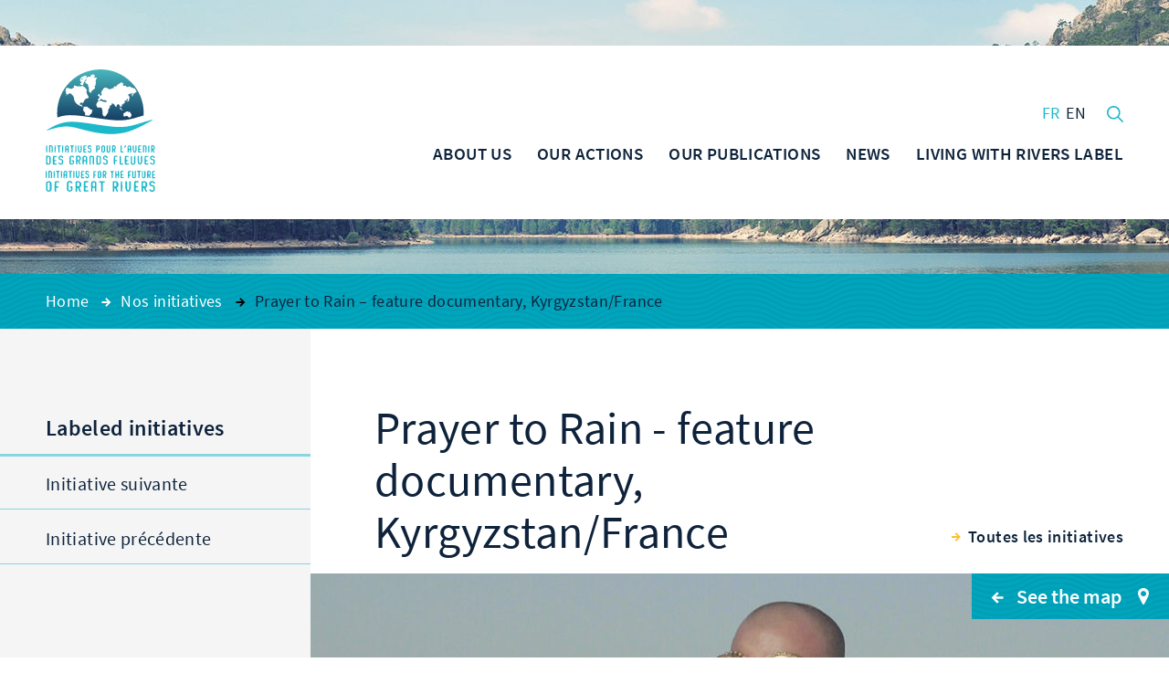

--- FILE ---
content_type: text/html; charset=UTF-8
request_url: https://www.initiativesrivers.org/vos-solutions/prayer-to-rain-feature-documentary-kyrgyzstan-france/
body_size: 13755
content:
<!DOCTYPE html>
<html lang="en-US" class="no-js wf-loading" xmlns="http://www.w3.org/1999/xhtml">
<head>

	<meta charset="UTF-8" />
	<link rel="profile" href="http://gmpg.org/xfn/11" />
	<link rel="pingback" href="https://www.initiativesrivers.org/xmlrpc.php" />

	<!--
	EEEEEEEEEEE               EEEE
	EEEEEEEEEEE EEEE   EEEE EEEEEEEE EEEEEEEEEEEEEEEEE
	EEEE         EEEEEEEEE  EEEEEEEE EEEEEEEE EEEEEEEEEE
	EEEEEEEEEE    EEEEEEE     EEEE    EEEE        EEEEEE
	EEEE           EEEEE      EEEE    EEEE    EEEEEEEEEE
	EEEEEEEEEEE  EEEEEEEEE    EEEEEE  EEEE    EEEE EEEEE
	EEEEEEEEEEE EEEE   EEEE   EEEEEE  EEEE     EEEEE EEEE
	-->

	<!-- TITLE -->
	<title>Prayer to Rain - feature documentary, Kyrgyzstan/France | Initiatives pour l&#039;Avenir des Grands Fleuves</title>

	<!--noptimize-->
	<script>
		document.documentElement.className = document.documentElement.className.replace(/\bno-js\b/, '') + ' js';
	</script>
	<!--/noptimize-->

	<!-- MOBILE FRIENDLY -->
	<meta name="viewport" content="width=device-width, initial-scale=1.0">

	<script>
		var fontLoaded = false;
	</script>

	<!-- WORDPRESS HOOK -->
	<meta name='robots' content='index, follow, max-image-preview:large, max-snippet:-1, max-video-preview:-1' />
	<style>img:is([sizes="auto" i], [sizes^="auto," i]) { contain-intrinsic-size: 3000px 1500px }</style>
	<link rel="alternate" hreflang="en" href="https://www.initiativesrivers.org/vos-solutions/prayer-to-rain-feature-documentary-kyrgyzstan-france/" />

	<!-- This site is optimized with the Yoast SEO plugin v25.2 - https://yoast.com/wordpress/plugins/seo/ -->
	<link rel="canonical" href="https://www.initiativesrivers.org/vos-solutions/prayer-to-rain-feature-documentary-kyrgyzstan-france/" />
	<meta property="og:locale" content="en_US" />
	<meta property="og:type" content="article" />
	<meta property="og:title" content="Prayer to Rain - feature documentary, Kyrgyzstan/France - Initiatives pour l&#039;Avenir des Grands Fleuves" />
	<meta property="og:description" content="Prayer to Rain, a documentary by Franco-Kyrgyz filmmaker Janyl Jusupjan, takes us on a cinematic journey along the disappearing rivers of Central Asia and the Aral Sea. Janyl and her colleague Christian Lelong document the lives of the inhabitants of the Amudarya River, which once flowed into the Aral Sea. Their 3,000-kilometer journey begins in [&hellip;]" />
	<meta property="og:url" content="https://www.initiativesrivers.org/vos-solutions/prayer-to-rain-feature-documentary-kyrgyzstan-france/" />
	<meta property="og:site_name" content="Initiatives pour l&#039;Avenir des Grands Fleuves" />
	<meta property="og:image" content="https://www.initiativesrivers.org/wp-content/uploads/2024/06/20180914.00_22_09_11.Still001-scaled.jpg" />
	<meta property="og:image:width" content="2560" />
	<meta property="og:image:height" content="1440" />
	<meta property="og:image:type" content="image/jpeg" />
	<meta name="twitter:card" content="summary_large_image" />
	<meta name="twitter:label1" content="Est. reading time" />
	<meta name="twitter:data1" content="1 minute" />
	<script type="application/ld+json" class="yoast-schema-graph">{"@context":"https://schema.org","@graph":[{"@type":"WebPage","@id":"https://www.initiativesrivers.org/vos-solutions/prayer-to-rain-feature-documentary-kyrgyzstan-france/","url":"https://www.initiativesrivers.org/vos-solutions/prayer-to-rain-feature-documentary-kyrgyzstan-france/","name":"Prayer to Rain - feature documentary, Kyrgyzstan/France - Initiatives pour l&#039;Avenir des Grands Fleuves","isPartOf":{"@id":"https://www.initiativesfleuves.org/#website"},"primaryImageOfPage":{"@id":"https://www.initiativesrivers.org/vos-solutions/prayer-to-rain-feature-documentary-kyrgyzstan-france/#primaryimage"},"image":{"@id":"https://www.initiativesrivers.org/vos-solutions/prayer-to-rain-feature-documentary-kyrgyzstan-france/#primaryimage"},"thumbnailUrl":"https://www.initiativesrivers.org/wp-content/uploads/2024/06/20180914.00_22_09_11.Still001-scaled.jpg","datePublished":"2024-07-26T12:59:39+00:00","breadcrumb":{"@id":"https://www.initiativesrivers.org/vos-solutions/prayer-to-rain-feature-documentary-kyrgyzstan-france/#breadcrumb"},"inLanguage":"en-US","potentialAction":[{"@type":"ReadAction","target":["https://www.initiativesrivers.org/vos-solutions/prayer-to-rain-feature-documentary-kyrgyzstan-france/"]}]},{"@type":"ImageObject","inLanguage":"en-US","@id":"https://www.initiativesrivers.org/vos-solutions/prayer-to-rain-feature-documentary-kyrgyzstan-france/#primaryimage","url":"https://www.initiativesrivers.org/wp-content/uploads/2024/06/20180914.00_22_09_11.Still001-scaled.jpg","contentUrl":"https://www.initiativesrivers.org/wp-content/uploads/2024/06/20180914.00_22_09_11.Still001-scaled.jpg","width":2560,"height":1440},{"@type":"BreadcrumbList","@id":"https://www.initiativesrivers.org/vos-solutions/prayer-to-rain-feature-documentary-kyrgyzstan-france/#breadcrumb","itemListElement":[{"@type":"ListItem","position":1,"name":"Accueil","item":"https://www.initiativesrivers.org/"},{"@type":"ListItem","position":2,"name":"Prayer to Rain &#8211; feature documentary, Kyrgyzstan/France"}]},{"@type":"WebSite","@id":"https://www.initiativesfleuves.org/#website","url":"https://www.initiativesfleuves.org/","name":"Initiatives pour l&#039;Avenir des Grands Fleuves","description":"Initiatives pour l&#039;Avenir des Grands Fleuves","publisher":{"@id":"https://www.initiativesfleuves.org/#organization"},"potentialAction":[{"@type":"SearchAction","target":{"@type":"EntryPoint","urlTemplate":"https://www.initiativesfleuves.org/?s={search_term_string}"},"query-input":{"@type":"PropertyValueSpecification","valueRequired":true,"valueName":"search_term_string"}}],"inLanguage":"en-US"},{"@type":"Organization","@id":"https://www.initiativesfleuves.org/#organization","name":"Initiatives pour l&#039;Avenir des Grands Fleuves","url":"https://www.initiativesfleuves.org/","logo":{"@type":"ImageObject","inLanguage":"en-US","@id":"https://www.initiativesfleuves.org/#/schema/logo/image/","url":"https://www.initiativesfleuves.org/wp-content/uploads/2024/02/logo_initiatives_fleuves.jpg","contentUrl":"https://www.initiativesfleuves.org/wp-content/uploads/2024/02/logo_initiatives_fleuves.jpg","width":207,"height":218,"caption":"Initiatives pour l&#039;Avenir des Grands Fleuves"},"image":{"@id":"https://www.initiativesfleuves.org/#/schema/logo/image/"}}]}</script>
	<!-- / Yoast SEO plugin. -->


<link rel='dns-prefetch' href='//cdnjs.cloudflare.com' />
<link rel='dns-prefetch' href='//maps.googleapis.com' />
<link rel='dns-prefetch' href='//ajax.googleapis.com' />

<link rel='stylesheet' id='extra-responsiveimages-css' href='https://www.initiativesrivers.org/wp-content/uploads/wp-less-cache/extra-responsiveimages.css?ver=1768671158' media='all' />
<link rel='stylesheet' id='extra-content-css' href='https://www.initiativesrivers.org/wp-content/uploads/wp-less-cache/extra-content.css?ver=1768671158' media='all' />
<link rel='stylesheet' id='extra-layout-css' href='https://www.initiativesrivers.org/wp-content/uploads/wp-less-cache/extra-layout.css?ver=1768671158' media='all' />
<link rel='stylesheet' id='extra-page-transition-css' href='https://www.initiativesrivers.org/wp-content/uploads/wp-less-cache/extra-page-transition.css?ver=1768671158' media='all' />
<link rel='stylesheet' id='extra-sidebar-css' href='https://www.initiativesrivers.org/wp-content/uploads/wp-less-cache/extra-sidebar.css?ver=1768671158' media='all' />
<link rel='stylesheet' id='extra-header-css' href='https://www.initiativesrivers.org/wp-content/uploads/wp-less-cache/extra-header.css?ver=1768671158' media='all' />
<link rel='stylesheet' id='extra-footer-css' href='https://www.initiativesrivers.org/wp-content/uploads/wp-less-cache/extra-footer.css?ver=1768671158' media='all' />
<link rel='stylesheet' id='extra-mobile-menu-css' href='https://www.initiativesrivers.org/wp-content/uploads/wp-less-cache/extra-mobile-menu.css?ver=1768671158' media='all' />
<link rel='stylesheet' id='extra-form-css' href='https://www.initiativesrivers.org/wp-content/uploads/wp-less-cache/extra-form.css?ver=1768671158' media='all' />
<link rel='stylesheet' id='extra-admin-bar-css' href='https://www.initiativesrivers.org/wp-content/uploads/wp-less-cache/extra-admin-bar.css?ver=1768671158' media='all' />
<style id='wp-emoji-styles-inline-css'>

	img.wp-smiley, img.emoji {
		display: inline !important;
		border: none !important;
		box-shadow: none !important;
		height: 1em !important;
		width: 1em !important;
		margin: 0 0.07em !important;
		vertical-align: -0.1em !important;
		background: none !important;
		padding: 0 !important;
	}
</style>
<link rel='stylesheet' id='wp-block-library-css' href='https://www.initiativesrivers.org/wp-includes/css/dist/block-library/style.min.css?ver=6.8.3' media='all' />
<style id='classic-theme-styles-inline-css'>
/*! This file is auto-generated */
.wp-block-button__link{color:#fff;background-color:#32373c;border-radius:9999px;box-shadow:none;text-decoration:none;padding:calc(.667em + 2px) calc(1.333em + 2px);font-size:1.125em}.wp-block-file__button{background:#32373c;color:#fff;text-decoration:none}
</style>
<style id='global-styles-inline-css'>
:root{--wp--preset--aspect-ratio--square: 1;--wp--preset--aspect-ratio--4-3: 4/3;--wp--preset--aspect-ratio--3-4: 3/4;--wp--preset--aspect-ratio--3-2: 3/2;--wp--preset--aspect-ratio--2-3: 2/3;--wp--preset--aspect-ratio--16-9: 16/9;--wp--preset--aspect-ratio--9-16: 9/16;--wp--preset--color--black: #000000;--wp--preset--color--cyan-bluish-gray: #abb8c3;--wp--preset--color--white: #ffffff;--wp--preset--color--pale-pink: #f78da7;--wp--preset--color--vivid-red: #cf2e2e;--wp--preset--color--luminous-vivid-orange: #ff6900;--wp--preset--color--luminous-vivid-amber: #fcb900;--wp--preset--color--light-green-cyan: #7bdcb5;--wp--preset--color--vivid-green-cyan: #00d084;--wp--preset--color--pale-cyan-blue: #8ed1fc;--wp--preset--color--vivid-cyan-blue: #0693e3;--wp--preset--color--vivid-purple: #9b51e0;--wp--preset--gradient--vivid-cyan-blue-to-vivid-purple: linear-gradient(135deg,rgba(6,147,227,1) 0%,rgb(155,81,224) 100%);--wp--preset--gradient--light-green-cyan-to-vivid-green-cyan: linear-gradient(135deg,rgb(122,220,180) 0%,rgb(0,208,130) 100%);--wp--preset--gradient--luminous-vivid-amber-to-luminous-vivid-orange: linear-gradient(135deg,rgba(252,185,0,1) 0%,rgba(255,105,0,1) 100%);--wp--preset--gradient--luminous-vivid-orange-to-vivid-red: linear-gradient(135deg,rgba(255,105,0,1) 0%,rgb(207,46,46) 100%);--wp--preset--gradient--very-light-gray-to-cyan-bluish-gray: linear-gradient(135deg,rgb(238,238,238) 0%,rgb(169,184,195) 100%);--wp--preset--gradient--cool-to-warm-spectrum: linear-gradient(135deg,rgb(74,234,220) 0%,rgb(151,120,209) 20%,rgb(207,42,186) 40%,rgb(238,44,130) 60%,rgb(251,105,98) 80%,rgb(254,248,76) 100%);--wp--preset--gradient--blush-light-purple: linear-gradient(135deg,rgb(255,206,236) 0%,rgb(152,150,240) 100%);--wp--preset--gradient--blush-bordeaux: linear-gradient(135deg,rgb(254,205,165) 0%,rgb(254,45,45) 50%,rgb(107,0,62) 100%);--wp--preset--gradient--luminous-dusk: linear-gradient(135deg,rgb(255,203,112) 0%,rgb(199,81,192) 50%,rgb(65,88,208) 100%);--wp--preset--gradient--pale-ocean: linear-gradient(135deg,rgb(255,245,203) 0%,rgb(182,227,212) 50%,rgb(51,167,181) 100%);--wp--preset--gradient--electric-grass: linear-gradient(135deg,rgb(202,248,128) 0%,rgb(113,206,126) 100%);--wp--preset--gradient--midnight: linear-gradient(135deg,rgb(2,3,129) 0%,rgb(40,116,252) 100%);--wp--preset--font-size--small: 13px;--wp--preset--font-size--medium: 20px;--wp--preset--font-size--large: 36px;--wp--preset--font-size--x-large: 42px;--wp--preset--spacing--20: 0.44rem;--wp--preset--spacing--30: 0.67rem;--wp--preset--spacing--40: 1rem;--wp--preset--spacing--50: 1.5rem;--wp--preset--spacing--60: 2.25rem;--wp--preset--spacing--70: 3.38rem;--wp--preset--spacing--80: 5.06rem;--wp--preset--shadow--natural: 6px 6px 9px rgba(0, 0, 0, 0.2);--wp--preset--shadow--deep: 12px 12px 50px rgba(0, 0, 0, 0.4);--wp--preset--shadow--sharp: 6px 6px 0px rgba(0, 0, 0, 0.2);--wp--preset--shadow--outlined: 6px 6px 0px -3px rgba(255, 255, 255, 1), 6px 6px rgba(0, 0, 0, 1);--wp--preset--shadow--crisp: 6px 6px 0px rgba(0, 0, 0, 1);}:where(.is-layout-flex){gap: 0.5em;}:where(.is-layout-grid){gap: 0.5em;}body .is-layout-flex{display: flex;}.is-layout-flex{flex-wrap: wrap;align-items: center;}.is-layout-flex > :is(*, div){margin: 0;}body .is-layout-grid{display: grid;}.is-layout-grid > :is(*, div){margin: 0;}:where(.wp-block-columns.is-layout-flex){gap: 2em;}:where(.wp-block-columns.is-layout-grid){gap: 2em;}:where(.wp-block-post-template.is-layout-flex){gap: 1.25em;}:where(.wp-block-post-template.is-layout-grid){gap: 1.25em;}.has-black-color{color: var(--wp--preset--color--black) !important;}.has-cyan-bluish-gray-color{color: var(--wp--preset--color--cyan-bluish-gray) !important;}.has-white-color{color: var(--wp--preset--color--white) !important;}.has-pale-pink-color{color: var(--wp--preset--color--pale-pink) !important;}.has-vivid-red-color{color: var(--wp--preset--color--vivid-red) !important;}.has-luminous-vivid-orange-color{color: var(--wp--preset--color--luminous-vivid-orange) !important;}.has-luminous-vivid-amber-color{color: var(--wp--preset--color--luminous-vivid-amber) !important;}.has-light-green-cyan-color{color: var(--wp--preset--color--light-green-cyan) !important;}.has-vivid-green-cyan-color{color: var(--wp--preset--color--vivid-green-cyan) !important;}.has-pale-cyan-blue-color{color: var(--wp--preset--color--pale-cyan-blue) !important;}.has-vivid-cyan-blue-color{color: var(--wp--preset--color--vivid-cyan-blue) !important;}.has-vivid-purple-color{color: var(--wp--preset--color--vivid-purple) !important;}.has-black-background-color{background-color: var(--wp--preset--color--black) !important;}.has-cyan-bluish-gray-background-color{background-color: var(--wp--preset--color--cyan-bluish-gray) !important;}.has-white-background-color{background-color: var(--wp--preset--color--white) !important;}.has-pale-pink-background-color{background-color: var(--wp--preset--color--pale-pink) !important;}.has-vivid-red-background-color{background-color: var(--wp--preset--color--vivid-red) !important;}.has-luminous-vivid-orange-background-color{background-color: var(--wp--preset--color--luminous-vivid-orange) !important;}.has-luminous-vivid-amber-background-color{background-color: var(--wp--preset--color--luminous-vivid-amber) !important;}.has-light-green-cyan-background-color{background-color: var(--wp--preset--color--light-green-cyan) !important;}.has-vivid-green-cyan-background-color{background-color: var(--wp--preset--color--vivid-green-cyan) !important;}.has-pale-cyan-blue-background-color{background-color: var(--wp--preset--color--pale-cyan-blue) !important;}.has-vivid-cyan-blue-background-color{background-color: var(--wp--preset--color--vivid-cyan-blue) !important;}.has-vivid-purple-background-color{background-color: var(--wp--preset--color--vivid-purple) !important;}.has-black-border-color{border-color: var(--wp--preset--color--black) !important;}.has-cyan-bluish-gray-border-color{border-color: var(--wp--preset--color--cyan-bluish-gray) !important;}.has-white-border-color{border-color: var(--wp--preset--color--white) !important;}.has-pale-pink-border-color{border-color: var(--wp--preset--color--pale-pink) !important;}.has-vivid-red-border-color{border-color: var(--wp--preset--color--vivid-red) !important;}.has-luminous-vivid-orange-border-color{border-color: var(--wp--preset--color--luminous-vivid-orange) !important;}.has-luminous-vivid-amber-border-color{border-color: var(--wp--preset--color--luminous-vivid-amber) !important;}.has-light-green-cyan-border-color{border-color: var(--wp--preset--color--light-green-cyan) !important;}.has-vivid-green-cyan-border-color{border-color: var(--wp--preset--color--vivid-green-cyan) !important;}.has-pale-cyan-blue-border-color{border-color: var(--wp--preset--color--pale-cyan-blue) !important;}.has-vivid-cyan-blue-border-color{border-color: var(--wp--preset--color--vivid-cyan-blue) !important;}.has-vivid-purple-border-color{border-color: var(--wp--preset--color--vivid-purple) !important;}.has-vivid-cyan-blue-to-vivid-purple-gradient-background{background: var(--wp--preset--gradient--vivid-cyan-blue-to-vivid-purple) !important;}.has-light-green-cyan-to-vivid-green-cyan-gradient-background{background: var(--wp--preset--gradient--light-green-cyan-to-vivid-green-cyan) !important;}.has-luminous-vivid-amber-to-luminous-vivid-orange-gradient-background{background: var(--wp--preset--gradient--luminous-vivid-amber-to-luminous-vivid-orange) !important;}.has-luminous-vivid-orange-to-vivid-red-gradient-background{background: var(--wp--preset--gradient--luminous-vivid-orange-to-vivid-red) !important;}.has-very-light-gray-to-cyan-bluish-gray-gradient-background{background: var(--wp--preset--gradient--very-light-gray-to-cyan-bluish-gray) !important;}.has-cool-to-warm-spectrum-gradient-background{background: var(--wp--preset--gradient--cool-to-warm-spectrum) !important;}.has-blush-light-purple-gradient-background{background: var(--wp--preset--gradient--blush-light-purple) !important;}.has-blush-bordeaux-gradient-background{background: var(--wp--preset--gradient--blush-bordeaux) !important;}.has-luminous-dusk-gradient-background{background: var(--wp--preset--gradient--luminous-dusk) !important;}.has-pale-ocean-gradient-background{background: var(--wp--preset--gradient--pale-ocean) !important;}.has-electric-grass-gradient-background{background: var(--wp--preset--gradient--electric-grass) !important;}.has-midnight-gradient-background{background: var(--wp--preset--gradient--midnight) !important;}.has-small-font-size{font-size: var(--wp--preset--font-size--small) !important;}.has-medium-font-size{font-size: var(--wp--preset--font-size--medium) !important;}.has-large-font-size{font-size: var(--wp--preset--font-size--large) !important;}.has-x-large-font-size{font-size: var(--wp--preset--font-size--x-large) !important;}
:where(.wp-block-post-template.is-layout-flex){gap: 1.25em;}:where(.wp-block-post-template.is-layout-grid){gap: 1.25em;}
:where(.wp-block-columns.is-layout-flex){gap: 2em;}:where(.wp-block-columns.is-layout-grid){gap: 2em;}
:root :where(.wp-block-pullquote){font-size: 1.5em;line-height: 1.6;}
</style>
<link rel='stylesheet' id='extra-custom-share-css' href='https://www.initiativesrivers.org/wp-content/uploads/wp-less-cache/extra-custom-share.css?ver=1768671158' media='all' />
<link rel='stylesheet' id='extra.slider-css' href='https://www.initiativesrivers.org/wp-content/themes/iagf/extra-framework/modules/extra.slider/inc/css/extra.slider.css?ver=0.3.2' media='all' />
<link rel='stylesheet' id='extra-gallery-css' href='https://www.initiativesrivers.org/wp-content/uploads/wp-less-cache/extra-gallery.css?ver=1768671158' media='all' />
<link rel='stylesheet' id='fancybox-css' href='https://www.initiativesrivers.org/wp-content/themes/iagf/extra-framework/modules/fancybox/inc/source/jquery.fancybox.css?ver=0.3.2' media='all' />
<link rel='stylesheet' id='extra-oldbrowser-css' href='https://www.initiativesrivers.org/wp-content/uploads/wp-less-cache/extra-oldbrowser.css?ver=1768671158' media='all' />
<link rel='stylesheet' id='extra-river-css' href='https://www.initiativesrivers.org/wp-content/uploads/wp-less-cache/extra-river.css?ver=1768671090' media='all' />
<link rel='stylesheet' id='extra-solution-css' href='https://www.initiativesrivers.org/wp-content/uploads/wp-less-cache/extra-solution.css?ver=1768664390' media='all' />
<link rel='stylesheet' id='extra-widgets-css' href='https://www.initiativesrivers.org/wp-content/uploads/wp-less-cache/extra-widgets.css?ver=1768671158' media='all' />
<style id='akismet-widget-style-inline-css'>

			.a-stats {
				--akismet-color-mid-green: #357b49;
				--akismet-color-white: #fff;
				--akismet-color-light-grey: #f6f7f7;

				max-width: 350px;
				width: auto;
			}

			.a-stats * {
				all: unset;
				box-sizing: border-box;
			}

			.a-stats strong {
				font-weight: 600;
			}

			.a-stats a.a-stats__link,
			.a-stats a.a-stats__link:visited,
			.a-stats a.a-stats__link:active {
				background: var(--akismet-color-mid-green);
				border: none;
				box-shadow: none;
				border-radius: 8px;
				color: var(--akismet-color-white);
				cursor: pointer;
				display: block;
				font-family: -apple-system, BlinkMacSystemFont, 'Segoe UI', 'Roboto', 'Oxygen-Sans', 'Ubuntu', 'Cantarell', 'Helvetica Neue', sans-serif;
				font-weight: 500;
				padding: 12px;
				text-align: center;
				text-decoration: none;
				transition: all 0.2s ease;
			}

			/* Extra specificity to deal with TwentyTwentyOne focus style */
			.widget .a-stats a.a-stats__link:focus {
				background: var(--akismet-color-mid-green);
				color: var(--akismet-color-white);
				text-decoration: none;
			}

			.a-stats a.a-stats__link:hover {
				filter: brightness(110%);
				box-shadow: 0 4px 12px rgba(0, 0, 0, 0.06), 0 0 2px rgba(0, 0, 0, 0.16);
			}

			.a-stats .count {
				color: var(--akismet-color-white);
				display: block;
				font-size: 1.5em;
				line-height: 1.4;
				padding: 0 13px;
				white-space: nowrap;
			}
		
#lstc-comment-subscription label.lstc-label {
						display: inline-block;
						vertical-align: middle;
					}
					#lstc-comment-subscription {
						margin-top: 1em;
					}
					#lstc-comment-subscription input#lstc_subscribe {
						margin-right: 0.5em;
					}
</style>
<link rel='stylesheet' id='extra-links-widget-css' href='https://www.initiativesrivers.org/wp-content/uploads/wp-less-cache/extra-links-widget.css?ver=1768671158' media='all' />
<link rel='stylesheet' id='extra-social-widget-css' href='https://www.initiativesrivers.org/wp-content/uploads/wp-less-cache/extra-social-widget.css?ver=1768671158' media='all' />
<link rel='stylesheet' id='extra-newsletter-widget-css' href='https://www.initiativesrivers.org/wp-content/uploads/wp-less-cache/extra-newsletter-widget.css?ver=1768671158' media='all' />
<link rel='stylesheet' id='axeptio/main-css' href='https://www.initiativesrivers.org/wp-content/plugins/axeptio-sdk-integration/dist/css/frontend/main.css' media='all' />
<script id="wpml-xdomain-data-js-extra">
var wpml_xdomain_data = {"css_selector":"wpml-ls-item","ajax_url":"https:\/\/www.initiativesrivers.org\/wp-admin\/admin-ajax.php","current_lang":"en","_nonce":"601dd82ad7"};
</script>
<script src="https://www.initiativesrivers.org/wp-content/plugins/sitepress-multilingual-cms/res/js/xdomain-data.js?ver=476000" id="wpml-xdomain-data-js" defer data-wp-strategy="defer"></script>
<link rel="EditURI" type="application/rsd+xml" title="RSD" href="https://www.initiativesrivers.org/xmlrpc.php?rsd" />
<meta name="generator" content="WordPress 6.8.3" />
<link rel='shortlink' href='https://www.initiativesrivers.org/?p=13651' />
<meta name="generator" content="WPML ver:4.7.6 stt:1,4,2;" />
<meta name="generator" content="Redux 4.5.7" /><link rel="icon" href="https://www.initiativesrivers.org/wp-content/uploads/2016/07/cropped-favicon-2-32x32.png" sizes="32x32" />
<link rel="icon" href="https://www.initiativesrivers.org/wp-content/uploads/2016/07/cropped-favicon-2-192x192.png" sizes="192x192" />
<link rel="apple-touch-icon" href="https://www.initiativesrivers.org/wp-content/uploads/2016/07/cropped-favicon-2-180x180.png" />
<meta name="msapplication-TileImage" content="https://www.initiativesrivers.org/wp-content/uploads/2016/07/cropped-favicon-2-270x270.png" />

<meta name="generator" content="WP Rocket 3.19.0.1" data-wpr-features="wpr_desktop" /></head>
<body class="wp-singular extra_solution-template-default single single-extra_solution postid-13651 wp-theme-iagf">

	<input id="mobile-menu-switch-manager" type="checkbox">
	<label for="mobile-menu-switch-manager" id="mobile-menu-switcher">
		<span class="mobile-menu-switcher-inner"></span>
	</label>
	<label id="mobile-menu-overlay" for="mobile-menu-switch-manager"></label>

	<header id="mobile-menu-container">
					<h2 class="site-title-mobile">
				<a href="https://www.initiativesrivers.org/" title="Back to homepage">
					<svg class="icon icon-logo"><use xlink:href="#icon-logo"></use></svg>
				</a>
			</h2>
				<div id="mobile-menu" class="menu-menu-mobile-anglais-container"><ul id="menu-menu-mobile-anglais" class="menu"><li id="menu-item-1260" class="menu-item menu-item-type-post_type menu-item-object-page menu-item-home menu-item-1260"><a href="https://www.initiativesrivers.org/"><span class="arrow"><svg class="icon icon-menu-arrow"><use xmlns:xlink="http://www.w3.org/1999/xlink" xlink:href="#icon-arrow"></use></svg></span>HOME</a></li>
<li id="menu-item-8245" class="menu-item menu-item-type-post_type menu-item-object-page menu-item-has-children menu-item-8245"><a href="https://www.initiativesrivers.org/ifgr/editorial-by-erik-orsenna/"><span class="arrow"><svg class="icon icon-menu-arrow"><use xmlns:xlink="http://www.w3.org/1999/xlink" xlink:href="#icon-arrow"></use></svg></span>ABOUT US</a>
<ul class="sub-menu">
	<li id="menu-item-1139" class="menu-item menu-item-type-post_type menu-item-object-page menu-item-1139"><a href="https://www.initiativesrivers.org/ifgr/editorial-by-erik-orsenna/"><span class="arrow"><svg class="icon icon-menu-arrow"><use xmlns:xlink="http://www.w3.org/1999/xlink" xlink:href="#icon-arrow"></use></svg></span>Editorial by Erik Orsenna</a></li>
	<li id="menu-item-7902" class="menu-item menu-item-type-post_type menu-item-object-page menu-item-7902"><a href="https://www.initiativesrivers.org/ifgr/ambition-and-missions/"><span class="arrow"><svg class="icon icon-menu-arrow"><use xmlns:xlink="http://www.w3.org/1999/xlink" xlink:href="#icon-arrow"></use></svg></span>Our missions</a></li>
	<li id="menu-item-14600" class="menu-item menu-item-type-post_type menu-item-object-page menu-item-14600"><a href="https://www.initiativesrivers.org/ifgr/le-comite-scientifique-et-technique/"><span class="arrow"><svg class="icon icon-menu-arrow"><use xmlns:xlink="http://www.w3.org/1999/xlink" xlink:href="#icon-arrow"></use></svg></span>Scientific and Technical Committee</a></li>
	<li id="menu-item-1224" class="menu-item menu-item-type-post_type menu-item-object-page menu-item-1224"><a href="https://www.initiativesrivers.org/ifgr/experts/"><span class="arrow"><svg class="icon icon-menu-arrow"><use xmlns:xlink="http://www.w3.org/1999/xlink" xlink:href="#icon-arrow"></use></svg></span>The rivers committee</a></li>
	<li id="menu-item-7926" class="menu-item menu-item-type-post_type menu-item-object-page menu-item-7926"><a href="https://www.initiativesrivers.org/ifgr/network-of-partners/"><span class="arrow"><svg class="icon icon-menu-arrow"><use xmlns:xlink="http://www.w3.org/1999/xlink" xlink:href="#icon-arrow"></use></svg></span>Our partners</a></li>
	<li id="menu-item-12817" class="menu-item menu-item-type-post_type menu-item-object-page menu-item-has-children menu-item-12817"><a href="https://www.initiativesrivers.org/ifgr/gouvernance-2/governance/"><span class="arrow"><svg class="icon icon-menu-arrow"><use xmlns:xlink="http://www.w3.org/1999/xlink" xlink:href="#icon-arrow"></use></svg></span>Our governance</a>
	<ul class="sub-menu">
		<li id="menu-item-7907" class="menu-item menu-item-type-post_type menu-item-object-page menu-item-7907"><a href="https://www.initiativesrivers.org/ifgr/gouvernance-2/governance/"><span class="arrow"><svg class="icon icon-menu-arrow"><use xmlns:xlink="http://www.w3.org/1999/xlink" xlink:href="#icon-arrow"></use></svg></span>Our governance</a></li>
		<li id="menu-item-7914" class="menu-item menu-item-type-post_type menu-item-object-page menu-item-7914"><a href="https://www.initiativesrivers.org/ifgr/gouvernance-2/our-finances/"><span class="arrow"><svg class="icon icon-menu-arrow"><use xmlns:xlink="http://www.w3.org/1999/xlink" xlink:href="#icon-arrow"></use></svg></span>Our finances</a></li>
	</ul>
</li>
</ul>
</li>
<li id="menu-item-8246" class="menu-item menu-item-type-post_type menu-item-object-page menu-item-has-children menu-item-8246"><a href="https://www.initiativesrivers.org/our-actions/sensibilisation/"><span class="arrow"><svg class="icon icon-menu-arrow"><use xmlns:xlink="http://www.w3.org/1999/xlink" xlink:href="#icon-arrow"></use></svg></span>OUR ACTIONS</a>
<ul class="sub-menu">
	<li id="menu-item-12633" class="menu-item menu-item-type-post_type menu-item-object-page menu-item-has-children menu-item-12633"><a href="https://www.initiativesrivers.org/our-actions/sensibilisation/"><span class="arrow"><svg class="icon icon-menu-arrow"><use xmlns:xlink="http://www.w3.org/1999/xlink" xlink:href="#icon-arrow"></use></svg></span>SPREADING AWARENESS</a>
	<ul class="sub-menu">
		<li id="menu-item-12753" class="menu-item menu-item-type-post_type menu-item-object-page menu-item-12753"><a href="https://www.initiativesrivers.org/our-actions/sensibilisation/la-fresque-des-fleuves/"><span class="arrow"><svg class="icon icon-menu-arrow"><use xmlns:xlink="http://www.w3.org/1999/xlink" xlink:href="#icon-arrow"></use></svg></span>THE RIVER PUZZLE WORKSHOP</a></li>
		<li id="menu-item-14351" class="menu-item menu-item-type-post_type menu-item-object-page menu-item-14351"><a href="https://www.initiativesrivers.org/our-actions/sensibilisation/adopt-your-river/"><span class="arrow"><svg class="icon icon-menu-arrow"><use xmlns:xlink="http://www.w3.org/1999/xlink" xlink:href="#icon-arrow"></use></svg></span>ADOPT YOUR RIVER</a></li>
		<li id="menu-item-12965" class="menu-item menu-item-type-post_type menu-item-object-page menu-item-12965"><a href="https://www.initiativesrivers.org/our-actions/sensibilisation/autres-outils-pedagogiques/"><span class="arrow"><svg class="icon icon-menu-arrow"><use xmlns:xlink="http://www.w3.org/1999/xlink" xlink:href="#icon-arrow"></use></svg></span>Other awareness-raising activities</a></li>
		<li id="menu-item-14361" class="menu-item menu-item-type-post_type menu-item-object-page menu-item-14361"><a href="https://www.initiativesrivers.org/our-actions/sensibilisation/challenges-of-rivers/"><span class="arrow"><svg class="icon icon-menu-arrow"><use xmlns:xlink="http://www.w3.org/1999/xlink" xlink:href="#icon-arrow"></use></svg></span>Challenges of rivers</a></li>
		<li id="menu-item-13820" class="menu-item menu-item-type-post_type menu-item-object-page menu-item-13820"><a href="https://www.initiativesrivers.org/our-actions/sensibilisation/2022-mobilization-campain/"><span class="arrow"><svg class="icon icon-menu-arrow"><use xmlns:xlink="http://www.w3.org/1999/xlink" xlink:href="#icon-arrow"></use></svg></span>2022 Mobilization Campagne</a></li>
		<li id="menu-item-13774" class="menu-item menu-item-type-post_type menu-item-object-page menu-item-13774"><a href="https://www.initiativesrivers.org/our-actions/sensibilisation/manifesto/"><span class="arrow"><svg class="icon icon-menu-arrow"><use xmlns:xlink="http://www.w3.org/1999/xlink" xlink:href="#icon-arrow"></use></svg></span>Manifesto Campaign 2022</a></li>
	</ul>
</li>
	<li id="menu-item-12828" class="menu-item menu-item-type-post_type menu-item-object-page menu-item-has-children menu-item-12828"><a href="https://www.initiativesrivers.org/our-actions/alerte-et-cooperation/"><span class="arrow"><svg class="icon icon-menu-arrow"><use xmlns:xlink="http://www.w3.org/1999/xlink" xlink:href="#icon-arrow"></use></svg></span>Whistle &#8211; Blowing and and Cooperation</a>
	<ul class="sub-menu">
		<li id="menu-item-7918" class="menu-item menu-item-type-post_type menu-item-object-page menu-item-7918"><a href="https://www.initiativesrivers.org/our-actions/alerte-et-cooperation/strategic-objectives/"><span class="arrow"><svg class="icon icon-menu-arrow"><use xmlns:xlink="http://www.w3.org/1999/xlink" xlink:href="#icon-arrow"></use></svg></span>Whistle-Blowing and COOPERATION</a></li>
		<li id="menu-item-2195" class="menu-item menu-item-type-post_type menu-item-object-page menu-item-2195"><a href="https://www.initiativesrivers.org/our-actions/alerte-et-cooperation/appeals/"><span class="arrow"><svg class="icon icon-menu-arrow"><use xmlns:xlink="http://www.w3.org/1999/xlink" xlink:href="#icon-arrow"></use></svg></span>Advocacy</a></li>
		<li id="menu-item-2191" class="menu-item menu-item-type-post_type menu-item-object-page menu-item-2191"><a href="https://www.initiativesrivers.org/our-actions/alerte-et-cooperation/sessions/"><span class="arrow"><svg class="icon icon-menu-arrow"><use xmlns:xlink="http://www.w3.org/1999/xlink" xlink:href="#icon-arrow"></use></svg></span>Session reports</a></li>
	</ul>
</li>
</ul>
</li>
<li id="menu-item-12993" class="menu-item menu-item-type-post_type menu-item-object-page menu-item-has-children menu-item-12993"><a href="https://www.initiativesrivers.org/publications/articles-experts-iagf/"><span class="arrow"><svg class="icon icon-menu-arrow"><use xmlns:xlink="http://www.w3.org/1999/xlink" xlink:href="#icon-arrow"></use></svg></span>OUR PUBLICATIONS</a>
<ul class="sub-menu">
	<li id="menu-item-13002" class="menu-item menu-item-type-post_type menu-item-object-page menu-item-has-children menu-item-13002"><a href="https://www.initiativesrivers.org/publications/articles-experts-iagf/"><span class="arrow"><svg class="icon icon-menu-arrow"><use xmlns:xlink="http://www.w3.org/1999/xlink" xlink:href="#icon-arrow"></use></svg></span>Thematic Experts articles</a>
	<ul class="sub-menu">
		<li id="menu-item-1202" class="menu-item menu-item-type-post_type menu-item-object-page menu-item-1202"><a href="https://www.initiativesrivers.org/publications/articles-experts-iagf/thematic-articles/"><span class="arrow"><svg class="icon icon-menu-arrow"><use xmlns:xlink="http://www.w3.org/1999/xlink" xlink:href="#icon-arrow"></use></svg></span>Thematic Experts articles</a></li>
		<li id="menu-item-5373" class="menu-item menu-item-type-post_type menu-item-object-page menu-item-5373"><a href="https://www.initiativesrivers.org/publications/articles-experts-iagf/latest-world-news/"><span class="arrow"><svg class="icon icon-menu-arrow"><use xmlns:xlink="http://www.w3.org/1999/xlink" xlink:href="#icon-arrow"></use></svg></span>COVID-19 World news by IFGR</a></li>
	</ul>
</li>
	<li id="menu-item-1200" class="menu-item menu-item-type-post_type menu-item-object-page menu-item-1200"><a href="https://www.initiativesrivers.org/publications/travel-journals/"><span class="arrow"><svg class="icon icon-menu-arrow"><use xmlns:xlink="http://www.w3.org/1999/xlink" xlink:href="#icon-arrow"></use></svg></span>Travel journals</a></li>
	<li id="menu-item-12951" class="menu-item menu-item-type-post_type menu-item-object-page menu-item-12951"><a href="https://www.initiativesrivers.org/publications/la-terre-a-soif/"><span class="arrow"><svg class="icon icon-menu-arrow"><use xmlns:xlink="http://www.w3.org/1999/xlink" xlink:href="#icon-arrow"></use></svg></span>The Thirsty Earth</a></li>
	<li id="menu-item-8670" class="menu-item menu-item-type-post_type menu-item-object-page menu-item-8670"><a href="https://www.initiativesrivers.org/publications/acting-for-rivers/"><span class="arrow"><svg class="icon icon-menu-arrow"><use xmlns:xlink="http://www.w3.org/1999/xlink" xlink:href="#icon-arrow"></use></svg></span>Acting for the rivers analyzing the challenges</a></li>
	<li id="menu-item-1145" class="menu-item menu-item-type-post_type menu-item-object-page menu-item-has-children menu-item-1145"><a href="https://www.initiativesrivers.org/publications/rivers/danube/"><span class="arrow"><svg class="icon icon-menu-arrow"><use xmlns:xlink="http://www.w3.org/1999/xlink" xlink:href="#icon-arrow"></use></svg></span>About rivers</a>
	<ul class="sub-menu">
		<li id="menu-item-1147" class="menu-item menu-item-type-post_type menu-item-object-page menu-item-1147"><a href="https://www.initiativesrivers.org/publications/rivers/danube/"><span class="arrow"><svg class="icon icon-menu-arrow"><use xmlns:xlink="http://www.w3.org/1999/xlink" xlink:href="#icon-arrow"></use></svg></span>Danube</a></li>
		<li id="menu-item-1165" class="menu-item menu-item-type-post_type menu-item-object-page menu-item-1165"><a href="https://www.initiativesrivers.org/publications/rivers/nile/"><span class="arrow"><svg class="icon icon-menu-arrow"><use xmlns:xlink="http://www.w3.org/1999/xlink" xlink:href="#icon-arrow"></use></svg></span>Blue Nile</a></li>
		<li id="menu-item-1151" class="menu-item menu-item-type-post_type menu-item-object-page menu-item-1151"><a href="https://www.initiativesrivers.org/publications/rivers/elbe/"><span class="arrow"><svg class="icon icon-menu-arrow"><use xmlns:xlink="http://www.w3.org/1999/xlink" xlink:href="#icon-arrow"></use></svg></span>Elbe</a></li>
		<li id="menu-item-1156" class="menu-item menu-item-type-post_type menu-item-object-page menu-item-1156"><a href="https://www.initiativesrivers.org/publications/rivers/ganges/"><span class="arrow"><svg class="icon icon-menu-arrow"><use xmlns:xlink="http://www.w3.org/1999/xlink" xlink:href="#icon-arrow"></use></svg></span>Ganges</a></li>
		<li id="menu-item-3763" class="menu-item menu-item-type-post_type menu-item-object-page menu-item-3763"><a href="https://www.initiativesrivers.org/publications/rivers/the-garonne/"><span class="arrow"><svg class="icon icon-menu-arrow"><use xmlns:xlink="http://www.w3.org/1999/xlink" xlink:href="#icon-arrow"></use></svg></span>Garonne</a></li>
		<li id="menu-item-4016" class="menu-item menu-item-type-post_type menu-item-object-page menu-item-4016"><a href="https://www.initiativesrivers.org/publications/rivers/the-maroni/"><span class="arrow"><svg class="icon icon-menu-arrow"><use xmlns:xlink="http://www.w3.org/1999/xlink" xlink:href="#icon-arrow"></use></svg></span>Maroni</a></li>
		<li id="menu-item-1161" class="menu-item menu-item-type-post_type menu-item-object-page menu-item-1161"><a href="https://www.initiativesrivers.org/publications/rivers/mekong/"><span class="arrow"><svg class="icon icon-menu-arrow"><use xmlns:xlink="http://www.w3.org/1999/xlink" xlink:href="#icon-arrow"></use></svg></span>Mekong</a></li>
		<li id="menu-item-1163" class="menu-item menu-item-type-post_type menu-item-object-page menu-item-1163"><a href="https://www.initiativesrivers.org/publications/rivers/mississippi/"><span class="arrow"><svg class="icon icon-menu-arrow"><use xmlns:xlink="http://www.w3.org/1999/xlink" xlink:href="#icon-arrow"></use></svg></span>Mississippi</a></li>
		<li id="menu-item-11232" class="menu-item menu-item-type-post_type menu-item-object-page menu-item-11232"><a href="https://www.initiativesrivers.org/publications/rivers/meeting-with-the-river-niger/"><span class="arrow"><svg class="icon icon-menu-arrow"><use xmlns:xlink="http://www.w3.org/1999/xlink" xlink:href="#icon-arrow"></use></svg></span>Niger River</a></li>
		<li id="menu-item-1169" class="menu-item menu-item-type-post_type menu-item-object-page menu-item-1169"><a href="https://www.initiativesrivers.org/publications/rivers/murray-darling/"><span class="arrow"><svg class="icon icon-menu-arrow"><use xmlns:xlink="http://www.w3.org/1999/xlink" xlink:href="#icon-arrow"></use></svg></span>The Murray-Darling Basin</a></li>
		<li id="menu-item-3086" class="menu-item menu-item-type-post_type menu-item-object-page menu-item-3086"><a href="https://www.initiativesrivers.org/publications/rivers/panama-canal/"><span class="arrow"><svg class="icon icon-menu-arrow"><use xmlns:xlink="http://www.w3.org/1999/xlink" xlink:href="#icon-arrow"></use></svg></span>Panama Canal</a></li>
		<li id="menu-item-1167" class="menu-item menu-item-type-post_type menu-item-object-page menu-item-1167"><a href="https://www.initiativesrivers.org/publications/rivers/parana/"><span class="arrow"><svg class="icon icon-menu-arrow"><use xmlns:xlink="http://www.w3.org/1999/xlink" xlink:href="#icon-arrow"></use></svg></span>Parana</a></li>
		<li id="menu-item-1155" class="menu-item menu-item-type-post_type menu-item-object-page menu-item-1155"><a href="https://www.initiativesrivers.org/publications/rivers/red-river/"><span class="arrow"><svg class="icon icon-menu-arrow"><use xmlns:xlink="http://www.w3.org/1999/xlink" xlink:href="#icon-arrow"></use></svg></span>Red River</a></li>
		<li id="menu-item-1172" class="menu-item menu-item-type-post_type menu-item-object-page menu-item-has-children menu-item-1172"><a href="https://www.initiativesrivers.org/publications/rivers/rhone/introduction-rhone/"><span class="arrow"><svg class="icon icon-menu-arrow"><use xmlns:xlink="http://www.w3.org/1999/xlink" xlink:href="#icon-arrow"></use></svg></span>Rhone</a>
		<ul class="sub-menu">
			<li id="menu-item-7014" class="menu-item menu-item-type-post_type menu-item-object-page menu-item-7014"><a href="https://www.initiativesrivers.org/publications/rivers/rhone/introduction-rhone/"><span class="arrow"><svg class="icon icon-menu-arrow"><use xmlns:xlink="http://www.w3.org/1999/xlink" xlink:href="#icon-arrow"></use></svg></span>Introduction to the Rhone</a></li>
			<li id="menu-item-7021" class="menu-item menu-item-type-post_type menu-item-object-page menu-item-7021"><a href="https://www.initiativesrivers.org/publications/rivers/rhone/rhone/"><span class="arrow"><svg class="icon icon-menu-arrow"><use xmlns:xlink="http://www.w3.org/1999/xlink" xlink:href="#icon-arrow"></use></svg></span>The Rhone</a></li>
			<li id="menu-item-7027" class="menu-item menu-item-type-post_type menu-item-object-page menu-item-7027"><a href="https://www.initiativesrivers.org/publications/rivers/rhone/lake-geneva/"><span class="arrow"><svg class="icon icon-menu-arrow"><use xmlns:xlink="http://www.w3.org/1999/xlink" xlink:href="#icon-arrow"></use></svg></span>Lake Geneva</a></li>
		</ul>
</li>
		<li id="menu-item-1174" class="menu-item menu-item-type-post_type menu-item-object-page menu-item-1174"><a href="https://www.initiativesrivers.org/publications/rivers/saint-lawrence/"><span class="arrow"><svg class="icon icon-menu-arrow"><use xmlns:xlink="http://www.w3.org/1999/xlink" xlink:href="#icon-arrow"></use></svg></span>Saint Lawrence</a></li>
		<li id="menu-item-7048" class="menu-item menu-item-type-post_type menu-item-object-page menu-item-7048"><a href="https://www.initiativesrivers.org/publications/rivers/the-seine/"><span class="arrow"><svg class="icon icon-menu-arrow"><use xmlns:xlink="http://www.w3.org/1999/xlink" xlink:href="#icon-arrow"></use></svg></span>Seine</a></li>
		<li id="menu-item-1178" class="menu-item menu-item-type-post_type menu-item-object-page menu-item-1178"><a href="https://www.initiativesrivers.org/publications/rivers/senegal/"><span class="arrow"><svg class="icon icon-menu-arrow"><use xmlns:xlink="http://www.w3.org/1999/xlink" xlink:href="#icon-arrow"></use></svg></span>Senegal river</a></li>
		<li id="menu-item-1153" class="menu-item menu-item-type-post_type menu-item-object-page menu-item-1153"><a href="https://www.initiativesrivers.org/publications/rivers/yellow-river/"><span class="arrow"><svg class="icon icon-menu-arrow"><use xmlns:xlink="http://www.w3.org/1999/xlink" xlink:href="#icon-arrow"></use></svg></span>Yellow River</a></li>
	</ul>
</li>
</ul>
</li>
<li id="menu-item-12994" class="menu-item menu-item-type-post_type menu-item-object-page menu-item-has-children menu-item-12994"><a href="https://www.initiativesrivers.org/nos-actualites/mag-des-fleuves/"><span class="arrow"><svg class="icon icon-menu-arrow"><use xmlns:xlink="http://www.w3.org/1999/xlink" xlink:href="#icon-arrow"></use></svg></span>NEWS</a>
<ul class="sub-menu">
	<li id="menu-item-12690" class="menu-item menu-item-type-post_type menu-item-object-page menu-item-12690"><a href="https://www.initiativesrivers.org/nos-actualites/mag-des-fleuves/"><span class="arrow"><svg class="icon icon-menu-arrow"><use xmlns:xlink="http://www.w3.org/1999/xlink" xlink:href="#icon-arrow"></use></svg></span>MAG des FLEUVES</a></li>
	<li id="menu-item-1190" class="menu-item menu-item-type-post_type menu-item-object-page current_page_parent menu-item-1190"><a href="https://www.initiativesrivers.org/nos-actualites/news/"><span class="arrow"><svg class="icon icon-menu-arrow"><use xmlns:xlink="http://www.w3.org/1999/xlink" xlink:href="#icon-arrow"></use></svg></span>Latest news</a></li>
	<li id="menu-item-12685" class="menu-item menu-item-type-post_type menu-item-object-page menu-item-12685"><a href="https://www.initiativesrivers.org/nos-actualites/newsletter/"><span class="arrow"><svg class="icon icon-menu-arrow"><use xmlns:xlink="http://www.w3.org/1999/xlink" xlink:href="#icon-arrow"></use></svg></span>Suscribe</a></li>
</ul>
</li>
<li id="menu-item-13054" class="menu-item menu-item-type-custom menu-item-object-custom menu-item-has-children menu-item-13054"><a href="#"><span class="arrow"><svg class="icon icon-menu-arrow"><use xmlns:xlink="http://www.w3.org/1999/xlink" xlink:href="#icon-arrow"></use></svg></span>THE LIVING WITH RIVERS LABEL</a>
<ul class="sub-menu">
	<li id="menu-item-12995" class="menu-item menu-item-type-post_type menu-item-object-page menu-item-has-children menu-item-12995"><a href="https://www.initiativesrivers.org/le-label-living-with-rivers/"><span class="arrow"><svg class="icon icon-menu-arrow"><use xmlns:xlink="http://www.w3.org/1999/xlink" xlink:href="#icon-arrow"></use></svg></span>The Living With rivers Label</a>
	<ul class="sub-menu">
		<li id="menu-item-15061" class="menu-item menu-item-type-post_type menu-item-object-page menu-item-15061"><a href="https://www.initiativesrivers.org/le-label-living-with-rivers/call-for-proposals-2026/"><span class="arrow"><svg class="icon icon-menu-arrow"><use xmlns:xlink="http://www.w3.org/1999/xlink" xlink:href="#icon-arrow"></use></svg></span>Call for Proposals 2026</a></li>
		<li id="menu-item-14911" class="menu-item menu-item-type-post_type menu-item-object-page menu-item-14911"><a href="https://www.initiativesrivers.org/le-label-living-with-rivers/labellisation-lwr-2025/"><span class="arrow"><svg class="icon icon-menu-arrow"><use xmlns:xlink="http://www.w3.org/1999/xlink" xlink:href="#icon-arrow"></use></svg></span>LWR 2025 Labeling</a></li>
		<li id="menu-item-13591" class="menu-item menu-item-type-post_type menu-item-object-page menu-item-13591"><a href="https://www.initiativesrivers.org/le-label-living-with-rivers/lwr-2024-labeling/"><span class="arrow"><svg class="icon icon-menu-arrow"><use xmlns:xlink="http://www.w3.org/1999/xlink" xlink:href="#icon-arrow"></use></svg></span>LWR 2024 Labeling</a></li>
		<li id="menu-item-4430" class="menu-item menu-item-type-post_type menu-item-object-page menu-item-4430 current-menu-item"><a href="https://www.initiativesrivers.org/le-label-living-with-rivers/labeled-initiatives/"><span class="arrow"><svg class="icon icon-menu-arrow"><use xmlns:xlink="http://www.w3.org/1999/xlink" xlink:href="#icon-arrow"></use></svg></span>Labeled initiatives</a></li>
	</ul>
</li>
</ul>
</li>
<li id="menu-item-1279" class="menu-item menu-item-type-post_type menu-item-object-page menu-item-1279"><a href="https://www.initiativesrivers.org/contact/"><span class="arrow"><svg class="icon icon-menu-arrow"><use xmlns:xlink="http://www.w3.org/1999/xlink" xlink:href="#icon-arrow"></use></svg></span>CONTACT</a></li>
<li id="menu-item-8248" class="menu-item menu-item-type-post_type menu-item-object-page menu-item-8248"><a href="https://www.initiativesrivers.org/legal-notice/"><span class="arrow"><svg class="icon icon-menu-arrow"><use xmlns:xlink="http://www.w3.org/1999/xlink" xlink:href="#icon-arrow"></use></svg></span>Legal notice</a></li>
<li id="menu-item-7817" class="menu-item menu-item-type-post_type menu-item-object-page menu-item-7817"><a href="https://www.initiativesrivers.org/your-personal-data/"><span class="arrow"><svg class="icon icon-menu-arrow"><use xmlns:xlink="http://www.w3.org/1999/xlink" xlink:href="#icon-arrow"></use></svg></span>Personal data</a></li>
<li id="menu-item-7818" class="menu-item menu-item-type-post_type menu-item-object-page menu-item-7818"><a href="https://www.initiativesrivers.org/use-of-cookies/"><span class="arrow"><svg class="icon icon-menu-arrow"><use xmlns:xlink="http://www.w3.org/1999/xlink" xlink:href="#icon-arrow"></use></svg></span>Cookies policy</a></li>
<li id="menu-item-7819" class="menu-item menu-item-type-custom menu-item-object-custom menu-item-7819"><a href="#preferences_cookies"><span class="arrow"><svg class="icon icon-menu-arrow"><use xmlns:xlink="http://www.w3.org/1999/xlink" xlink:href="#icon-arrow"></use></svg></span>Cookies preferences</a></li>
</ul></div>
		<div class="second-menu">

	
	

								<a href="https://www.initiativesfleuves.org/" class="font-loader second-menu-link language-link language-link-fr-fr"><span class="text">FR</span></a>
							<a href="https://www.initiativesrivers.org/vos-solutions/prayer-to-rain-feature-documentary-kyrgyzstan-france/" class="font-loader second-menu-link language-link language-link-fr-us active"><span class="text">EN</span></a>
							<a href="https://www.iagf-ifgr.org/" class="font-loader second-menu-link language-link language-link-es"><span class="text">ES</span></a>
			
	<a href="" class="font-loader search-link">
		<svg class="icon">
			<use xlink:href="#icon-search"></use>
		</svg>
		<span class="text">Search</span>
	</a>
</div>




	</header>

<div id="wrapper">
	<header id="header">
		<div class="header-flipper-wrapper">
			<div class="header-flipper">
				<div class="header-flip">
					<div class="header-bloc">
						<!-- SITE TITLE (LOGO) -->
													<h2 class="site-title">
								<a href="https://www.initiativesrivers.org/" title="Back to homepage">
									<span class="text">Initiatives pour l&#039;Avenir des Grands Fleuves</span>
									<svg class="icon icon-logo"><use xlink:href="#icon-logo"></use></svg>
									<svg class="icon icon-logo-mini"><use xlink:href="#icon-logo-mini"></use></svg>
								</a>
							</h2>
						
						<div class="second-menu">

	
	

								<a href="https://www.initiativesfleuves.org/" class="font-loader second-menu-link language-link language-link-fr-fr"><span class="text">FR</span></a>
							<a href="https://www.initiativesrivers.org/vos-solutions/prayer-to-rain-feature-documentary-kyrgyzstan-france/" class="font-loader second-menu-link language-link language-link-fr-us active"><span class="text">EN</span></a>
							<a href="https://www.iagf-ifgr.org/" class="font-loader second-menu-link language-link language-link-es"><span class="text">ES</span></a>
			
	<a href="" class="font-loader search-link">
		<svg class="icon">
			<use xlink:href="#icon-search"></use>
		</svg>
		<span class="text">Search</span>
	</a>
</div>





						<!-- MAIN NAV -->
						<nav id="main-menu-container">
							<ul id="main-menu" class="main-menu"><li id="menu-item-8199" class="menu-item menu-item-type-post_type menu-item-object-page menu-item-8199"><a href="https://www.initiativesrivers.org/ifgr/editorial-by-erik-orsenna/"><span class="font-loader">ABOUT US</span><span class="marker"></span></a></li>
<li id="menu-item-8243" class="menu-item menu-item-type-post_type menu-item-object-page menu-item-8243"><a href="https://www.initiativesrivers.org/our-actions/sensibilisation/"><span class="font-loader">Our actions</span><span class="marker"></span></a></li>
<li id="menu-item-1242" class="menu-item menu-item-type-post_type menu-item-object-page menu-item-1242"><a href="https://www.initiativesrivers.org/publications/articles-experts-iagf/"><span class="font-loader">Our publications</span><span class="marker"></span></a></li>
<li id="menu-item-12695" class="menu-item menu-item-type-post_type menu-item-object-page menu-item-12695"><a href="https://www.initiativesrivers.org/nos-actualites/mag-des-fleuves/"><span class="font-loader">NEWS</span><span class="marker"></span></a></li>
<li id="menu-item-12910" class="menu-item menu-item-type-post_type menu-item-object-page menu-item-12910"><a href="https://www.initiativesrivers.org/le-label-living-with-rivers/"><span class="font-loader">LIVING WITH RIVERS LABEL</span><span class="marker"></span></a></li>
</ul>						</nav>
					</div>
				</div>
				<div class="header-flip header-flip-back">
					<div class="header-bloc">
						<form role="search" method="get" class="searchform" action="https://www.initiativesrivers.org/">
	<label>Enter your search</label>
	<input type="text" autocomplete="off" class="search-field" value="" name="s" title="Your search :" />
	<button type="submit" id="searchsubmit">
		Search	</button>

	<button type="button" class="search-close">
		<span class="text">Close search</span>
	</button>
</form>					</div>
				</div>
			</div>
		</div>
					
	<div class="extra-responsive-image-wrapper extra-responsive-image-background image-header extra-responsive-image-lazy"
	style="background-image: url('https://www.initiativesrivers.org/wp-content/themes/iagf/extra-framework/assets/img/blank.png');">
	<noscript
					data-src-desktop="https://www.initiativesrivers.org/wp-content/uploads/2016/05/entete-0-1-1920x300.jpg"
					data-src-smalldesktop="https://www.initiativesrivers.org/wp-content/uploads/2016/05/entete-0-1-1200x300.jpg"
					data-src-tablet="https://www.initiativesrivers.org/wp-content/uploads/2016/05/entete-0-1-960x300.jpg"
					data-src-mobile="https://www.initiativesrivers.org/wp-content/uploads/2016/05/entete-0-1-690x300.jpg"
		>
	</noscript>
	</div>
				</header>
<div class="page-wrapper page-wrapper-with-aside">
	<div id="arianne">


	
	<ol class="inner" itemscope itemtype="http://schema.org/BreadcrumbList">

		<li class="arianne-list-item" itemprop="itemListElement" itemscope itemtype="http://schema.org/ListItem"><a  class="arianne-item home" href="https://www.initiativesrivers.org/" itemprop="item"><svg class="icon icon-previous"><use xlink:href="#icon-arrow"></use></svg><span class="font-loader"><span class="text" itemprop="name">Home</span></span></a><meta itemprop="position" content="1" /></li><li class="arianne-list-item" itemprop="itemListElement" itemscope itemtype="http://schema.org/ListItem"><a  class="arianne-item" href="https://www.initiativesrivers.org//vos-solutions" itemprop="item"><svg class="icon icon-previous"><use xlink:href="#icon-arrow"></use></svg><span class="font-loader"><svg class="arrow"><use xlink:href="#icon-arrow"></use></svg><span class="text" itemprop="name">Nos initiatives</span></span></a><meta itemprop="position" content="2" /></li><li class="arianne-list-item" itemprop="itemListElement" itemscope itemtype="http://schema.org/ListItem"><span class="arianne-item current" itemprop="item"><svg class="icon icon-previous"><use xlink:href="#icon-arrow"></use></svg><span class="font-loader"><svg class="arrow"><use xlink:href="#icon-arrow"></use></svg><span class="text" itemprop="name">Prayer to Rain &#8211; feature documentary, Kyrgyzstan/France</span></span></span></li>
	</ol><!-- .inner -->

</div><!-- #arianne -->	<div class="page-inner">
		
<aside class="page-aside sidebar to-stick-wrapper">
	<div class="sidebar-to-stick to-stick">
		<div class="inner">
			<div class="menu-page font-loader">
				<div class="menu-title">Labeled initiatives</div>
				<ul class="menu level1">
											<li class="page-item">
							<a href="https://www.initiativesrivers.org/vos-solutions/project-to-support-concerted-management-of-the-congo-river-maritime-reach/">Initiative suivante</a>
						</li>
															<li class="page-item">
						<a href="https://www.initiativesrivers.org/vos-solutions/crossing-unknown-currents-beneath-known-waters-a-thought-provoking-journey-through-the-burha-luit-river-brahmaputra/">Initiative précédente</a>
					</li>
									</ul>
			</div>
		</div>
	</div>
</aside>		
<article class="page-article">
	
	<div class="solution-header">
		<h1 class="page-title"><span class="font-loader">Prayer to Rain - feature documentary, Kyrgyzstan/France</span></h1>
		<a href="https://www.initiativesrivers.org/le-label-living-with-rivers/labeled-initiatives/" class="post-back-to-list back-to-list link-important font-loader">
			<svg class="arrow"><use xlink:href="#icon-arrow"></use></svg>
			<span class="text">Toutes les initiatives</span>
		</a>

	</div>

	<div class="river-map-wrapper">
		<div class="inner">
			
	<div class="extra-responsive-image-wrapper extra-responsive-image-background river-image extra-custom-loading extra-responsive-image-lazy"
	style="background-image: url('https://www.initiativesrivers.org/wp-content/themes/iagf/extra-framework/assets/img/blank.png');">
	<noscript
					data-src-desktop="https://www.initiativesrivers.org/wp-content/uploads/2024/06/20180914.00_22_09_11.Still001-scaled-1300x540.jpg"
					data-src-smalldesktop="https://www.initiativesrivers.org/wp-content/uploads/2024/06/20180914.00_22_09_11.Still001-scaled-1200x540.jpg"
					data-src-tablet="https://www.initiativesrivers.org/wp-content/uploads/2024/06/20180914.00_22_09_11.Still001-scaled-960x540.jpg"
					data-src-mobile="https://www.initiativesrivers.org/wp-content/uploads/2024/06/20180914.00_22_09_11.Still001-scaled-690x540.jpg"
		>
	</noscript>
	</div>
				<button class="map-in link-button map-button" data-alpha="1">
				<svg class="background-wave" xmlns="http://www.w3.org/2000/svg" xmlns:xlink="http://www.w3.org/1999/xlink" x="0px" y="0px"
			 viewBox="0 0 360 360" preserveAspectRatio="xMidYMin slice">
	<defs>
		<mask id="link-button-mask-1" maskUnits="userSpaceOnUse">
			<rect class="background-mask" x="0" y="0" width="100%" height="100%" fill="white"/>
			<circle class="mask" cx="0" cy="0" r="0" style="fill: #000;"/>
		</mask>
	</defs>
	<path class="end" d="M-25.8,0.5c0,0,41.3-1.7,111.3,1.3s108.3,1.3,165.3,2.3s141.7-2.6,141.7-2.6l8,369.5l-415-11"/>
	<path class="start" d="M-29.2,26.6c0,0,40-29,110-26s108,25.3,165,26.3s142-19.3,142-19.3l8,363.8l-415-11"/>
</svg>				<svg class="icon icon-arrow"><use xlink:href="#icon-arrow"></use></svg>
				<span class="text">See the map</span>
				<svg class="icon icon-pin"><use xlink:href="#icon-pin"></use></svg>
			</button>

			<div class="map-container-wrapper">
				<div class="inner">
					<div class="map-container"></div>
					<button class="map-out link-button map-button" data-alpha="1">
						<svg class="background-wave" xmlns="http://www.w3.org/2000/svg" xmlns:xlink="http://www.w3.org/1999/xlink" x="0px" y="0px"
			 viewBox="0 0 360 360" preserveAspectRatio="xMidYMin slice">
	<defs>
		<mask id="link-button-mask-2" maskUnits="userSpaceOnUse">
			<rect class="background-mask" x="0" y="0" width="100%" height="100%" fill="white"/>
			<circle class="mask" cx="0" cy="0" r="0" style="fill: #000;"/>
		</mask>
	</defs>
	<path class="end" d="M-25.8,0.5c0,0,41.3-1.7,111.3,1.3s108.3,1.3,165.3,2.3s141.7-2.6,141.7-2.6l8,369.5l-415-11"/>
	<path class="start" d="M-29.2,26.6c0,0,40-29,110-26s108,25.3,165,26.3s142-19.3,142-19.3l8,363.8l-415-11"/>
</svg>						<span class="cross"></span>
						<span class="text">Hide the map</span>
						<svg class="icon icon-pin"><use xlink:href="#icon-pin"></use></svg>
					</button>
				</div>
			</div>
		</div>
	</div>	

	<div class="content">
		<p class="cvGsUA direction-ltr align-justify para-style-body"><span class="OYPEnA font-feature-liga-off font-feature-clig-off font-feature-calt-off text-decoration-none text-strikethrough-none">Prayer to Rain, a documentary by <a href="https://janyljusupjan.com/">Franco-Kyrgyz filmmaker Janyl Jusupjan</a>, takes us on a cinematic journey along the disappearing</span><span class="OYPEnA font-feature-liga-off font-feature-clig-off font-feature-calt-off text-decoration-none text-strikethrough-none"> rivers of Central Asia and the Aral Sea</span><span class="OYPEnA font-feature-liga-off font-feature-clig-off font-feature-calt-off text-decoration-none text-strikethrough-none">. Janyl and her colleague Christian Lelong document the </span><span class="OYPEnA font-feature-liga-off font-feature-clig-off font-feature-calt-off text-decoration-none text-strikethrough-none">lives of the inhabitants of the Amudarya River</span><span class="OYPEnA font-feature-liga-off font-feature-clig-off font-feature-calt-off text-decoration-none text-strikethrough-none">, which once flowed into the Aral Sea. Their 3,000-kilometer journey begins in the mountains of eastern Pamir. Throughout the film, conversations between the two filmmakers highlight their experiences with water, rivers and lakes in Central Asia, as well as in France and Africa. The documentary explores the </span><span class="OYPEnA font-feature-liga-off font-feature-clig-off font-feature-calt-off text-decoration-none text-strikethrough-none">challenges faced by communities</span><span class="OYPEnA font-feature-liga-off font-feature-clig-off font-feature-calt-off text-decoration-none text-strikethrough-none"> in Central Asia, and indirectly in Africa and France, highlighting the socio-environmental issues that shape their lives.</span></p>
<p class="cvGsUA direction-ltr align-justify para-style-body"><span class="OYPEnA font-feature-liga-off font-feature-clig-off font-feature-calt-off text-decoration-none text-strikethrough-none">As the film unfolds, viewers discover deeply personal struggles that have universal resonance.</span></p>
	</div>
	</article>
	</div>
</div>
	<footer id="footer">
		<span class="background background-upper"></span>
		<span class="background background-middle"></span>
		<span class="background background-bottom"></span>

		<div class="line footer-upper-line">
			<div class="inner font-loader">
								<div class="bloc bloc-address">
										<h3>IFGR</h3>
					<p>2 rue André Bonin<br />
69316 Lyon cedex 04<br />
France</p>
				</div>
				
				<div class="bloc bloc-partner">
					<h3>Our Partners</h3>
					
						<ul class="partner-list">

																															<div class="element">
									<a class="inset" href="https://www.cnr.tm.fr/en/" target="_blank"></a>
									<img src="https://www.initiativesrivers.org/wp-content/uploads/2022/06/logo-cnr.png" >
								</div>

																															<div class="element">
									<a class="inset" href="https://www.vicat.com/" target="_blank"></a>
									<img src="https://www.initiativesrivers.org/wp-content/uploads/2022/06/VICAT-Logo-2.png" >
								</div>

													</ul>

									</div>

								<div class="bloc bloc-social-links">
					<h3>Follow us</h3>
					<div class="social-links">
<!--						<a href="--><!--" target="_blank" rel="noopener noreferrer" class="social-link">-->
<!--							<svg class="icon icon-twitter"><use xmlns:xlink="http://www.w3.org/1999/xlink" xlink:href="#icon-twitter"></use></svg>-->
<!--							<span class="text">Twitter</span>-->
<!--						</a>-->
						<a href="https://www.linkedin.com/company/initiatives-for-the-future-of-great-rivers---initiatives-pour-l%27avenir-des-grands-fleuves?trk=biz-companies-cym" target="_blank" rel="noopener noreferrer" class="social-link">
							<svg class="icon icon-linkedin"><use xmlns:xlink="http://www.w3.org/1999/xlink" xlink:href="#icon-linkedin"></use></svg>
							<span class="text">linkedIn</span>
						</a>
						<a href="https://www.youtube.com/channel/UC2YqsQgONPwcUvvev38cEIw" target="_blank" rel="noopener noreferrer" class="social-link">
						<svg class="icon icon-youtube"><use xmlns:xlink="http://www.w3.org/1999/xlink" xlink:href="#icon-yt"></use></svg>
						<span class="text">YouTube</span>
						</a>
					</div>
				</div>
			</div>
		</div>
		<div class="line footer-middle-line">
			<div class="inner font-loader">
				<!-- MAIN NAV -->
				<nav id="footer-menu-container">
					<ul id="footer-menu" class="main-menu"><li class="menu-item menu-item-type-post_type menu-item-object-page menu-item-8199"><a href="https://www.initiativesrivers.org/ifgr/editorial-by-erik-orsenna/">ABOUT US</a></li>
<li class="menu-item menu-item-type-post_type menu-item-object-page menu-item-8243"><a href="https://www.initiativesrivers.org/our-actions/sensibilisation/">Our actions</a></li>
<li class="menu-item menu-item-type-post_type menu-item-object-page menu-item-1242"><a href="https://www.initiativesrivers.org/publications/articles-experts-iagf/">Our publications</a></li>
<li class="menu-item menu-item-type-post_type menu-item-object-page menu-item-12695"><a href="https://www.initiativesrivers.org/nos-actualites/mag-des-fleuves/">NEWS</a></li>
<li class="menu-item menu-item-type-post_type menu-item-object-page menu-item-12910"><a href="https://www.initiativesrivers.org/le-label-living-with-rivers/">LIVING WITH RIVERS LABEL</a></li>
</ul>				</nav>
				<a href="#totop" class="totop">
					<svg class="icon icon-arrow"><use xmlns:xlink="http://www.w3.org/1999/xlink" xlink:href="#icon-arrow-alt"></use></svg>
					<span class="text">Back to top</span>
				</a>
			</div>
		</div>

		<div class="line footer-bottom-line">
			<nav id="footer-bottom-menu-container" class="font-loader">
				<ul id="footer-bottom-menu" class="menu"><li id="menu-item-1253" class="menu-item menu-item-type-post_type menu-item-object-page menu-item-1253"><a href="https://www.initiativesrivers.org/press/press-review/">Press</a></li>
<li id="menu-item-1254" class="menu-item menu-item-type-post_type menu-item-object-page menu-item-1254"><a href="https://www.initiativesrivers.org/contact/">Contact</a></li>
<li id="menu-item-8244" class="menu-item menu-item-type-post_type menu-item-object-page menu-item-8244"><a href="https://www.initiativesrivers.org/legal-notice/">Legal notice</a></li>
<li id="menu-item-14490" class="menu-item menu-item-type-post_type menu-item-object-page menu-item-14490"><a href="https://www.initiativesrivers.org/lancer-une-alerte/">Whistle blowing</a></li>
<li id="menu-item-7812" class="menu-item menu-item-type-post_type menu-item-object-page menu-item-7812"><a href="https://www.initiativesrivers.org/your-personal-data/">Personal data</a></li>
<li id="menu-item-7813" class="menu-item menu-item-type-post_type menu-item-object-page menu-item-7813"><a href="https://www.initiativesrivers.org/use-of-cookies/">Cookies policy</a></li>
</ul>            </nav>
		</div>
	</footer>
</div><!-- #wrapper -->
<span id="marker"></span>

<script type="speculationrules">
{"prefetch":[{"source":"document","where":{"and":[{"href_matches":"\/*"},{"not":{"href_matches":["\/wp-*.php","\/wp-admin\/*","\/wp-content\/uploads\/*","\/wp-content\/*","\/wp-content\/plugins\/*","\/wp-content\/themes\/iagf\/*","\/*\\?(.+)"]}},{"not":{"selector_matches":"a[rel~=\"nofollow\"]"}},{"not":{"selector_matches":".no-prefetch, .no-prefetch a"}}]},"eagerness":"conservative"}]}
</script>

		<div data-rocket-location-hash="3b7f3f3fce3bd4ab9b11bdeaaf44cb9e" style="display:none;">
			<div data-rocket-location-hash="1f6d247064335b2796c71ea409283cb1" id="oldBrowser" class="oldBrowser-en-US">
				<h3 class="title">Mettez à jour votre navigateur pour consulter ce site</h3>
				<ul class="browsers">
					<li class="firefox"><a href="http://www.firefox.com" target="_blank"><span>Mozilla Firefox</span></a></li>
					<li class="ie"><a href="http://windows.microsoft.com/ie" target="_blank"><span>Internet Explorer</span></a></li>
					<li class="chrome"><a href="http://www.google.com/chrome" target="_blank"><span>Google Chrome</span></a></li>
					<li class="safari"><a href="http://www.apple.com/safari/" target="_blank"><span>Safari</span></a></li>
					<li class="oldBrowserCleaner"></li>
				</ul>
			</div>
		</div>

	<script src="//ajax.googleapis.com/ajax/libs/jquery/3.7.1/jquery.min.js?ver=0.3.2" id="jquery-js"></script>
<script src="//cdnjs.cloudflare.com/ajax/libs/gsap/1.19.0/TweenMax.min.js?ver=0.3.2" id="tweenmax-js"></script>
<script id="extra-js-extra">
var extra_responsive_small_width_limit = {"value":"1200"};
var extraResponsiveSizes = {"desktop":"only screen and (min-width: 1201px)","smalldesktop":"only screen and (min-width: 961px) and (max-width: 1200px)","tablet":"only screen and (min-width: 691px) and (max-width: 960px)","mobile":"only screen and (max-width: 690px)"};
</script>
<script src="https://www.initiativesrivers.org/wp-content/themes/iagf/extra-framework/assets/js/lib/extra.js?ver=0.3.2" id="extra-js"></script>
<script id="extra-custom-share-js-extra">
var extra_custom_share_params = {"assets_uri":"https:\/\/www.initiativesrivers.org\/wp-content\/themes\/iagf\/extra-framework\/modules\/custom_share\/"};
</script>
<script src="https://www.initiativesrivers.org/wp-content/themes/iagf/extra-framework/modules/custom_share/js/custom_share.js?ver=0.3.2" id="extra-custom-share-js"></script>
<script src="https://www.initiativesrivers.org/wp-content/themes/iagf/extra-framework/modules/extra.responsiveimages/js/lib/jquery.fracs.js?ver=0.3.2" id="extra.jfracs-js"></script>
<script src="https://www.initiativesrivers.org/wp-content/themes/iagf/extra-framework/modules/extra.responsiveimages/js/lib/blur.js?ver=0.3.2" id="extra.blur-js"></script>
<script src="https://www.initiativesrivers.org/wp-content/themes/iagf/extra-framework/modules/extra.responsiveimages/js/extra.responsiveimages.js?ver=0.3.2" id="extra.responsiveimages-js"></script>
<script src="//cdnjs.cloudflare.com/ajax/libs/gsap/1.19.0/utils/Draggable.min.js?ver=0.3.2" id="draggable-js"></script>
<script src="https://www.initiativesrivers.org/wp-content/themes/iagf/extra-framework/modules/extra.slider/inc/js/extra.slider.js?ver=0.3.2" id="extra.slider-js"></script>
<script src="https://www.initiativesrivers.org/wp-content/themes/iagf/extra-framework/modules/extra.slider/front/js/extra.slider.responsiveimages.js?ver=0.3.2" id="extra.slider.responsiveimages-js"></script>
<script src="https://www.initiativesrivers.org/wp-content/themes/iagf/extra-framework/assets/js/lib/extra.gallery.js?ver=0.3.2" id="extra-gallery-js"></script>
<script src="https://www.initiativesrivers.org/wp-content/themes/iagf/extra-framework/modules/extra.sticky/inc/js/extra.sticky.js?ver=0.3.2" id="extra.sticky-js"></script>
<script src="https://www.initiativesrivers.org/wp-content/themes/iagf/extra-framework/modules/fancybox/inc/source/jquery.fancybox.pack.js?ver=0.3.2" id="fancybox-js"></script>
<script src="https://www.initiativesrivers.org/wp-content/themes/iagf/extra-framework/modules/fancybox/inc/lib/jquery.mousewheel.pack.js?ver=0.3.2" id="mousewheel-js"></script>
<script src="https://www.initiativesrivers.org/wp-content/themes/iagf/extra-framework/modules/fancybox/inc/source/helpers/jquery.fancybox-media.js?ver=0.3.2" id="fancybox.media-js"></script>
<script src="https://www.initiativesrivers.org/wp-content/themes/iagf/extra-framework/modules/fancybox/js/fancybox.js?ver=0.3.2" id="extra.fancybox-js"></script>
<script src="https://www.initiativesrivers.org/wp-content/themes/iagf/extra-framework/modules/oldbrowser/front/js/jquery.browser.min.js?ver=0.3.2" id="jquery-browser-js"></script>
<script id="extra-oldbrowser-js-extra">
var extra_oldbrowser_restrictions = [["msie",9],["netscape","any"]];
</script>
<script src="https://www.initiativesrivers.org/wp-content/themes/iagf/extra-framework/modules/oldbrowser/front/js/oldbrowser.js?ver=0.3.2" id="extra-oldbrowser-js"></script>
<script src="//maps.googleapis.com/maps/api/js?key=AIzaSyAtJAzj6xkndPsHuGmdCLEysUPLoS4WHMM" id="google-maps-api-js"></script>
<script src="https://www.initiativesrivers.org/wp-content/themes/iagf/extra/assets/js/lib/fluidvids.min.js" id="fluidvids-js"></script>
<script src="https://www.initiativesrivers.org/wp-content/themes/iagf/extra/assets/js/lib/MorphSVGPlugin.min.js" id="morphSVGPlugin-js"></script>
<script src="https://www.initiativesrivers.org/wp-content/themes/iagf/extra/assets/js/lib/DrawSVGPlugin.min.js" id="DrawSVGPlugin-js"></script>
<script src="https://www.initiativesrivers.org/wp-content/themes/iagf/extra/assets/js/menu-mobile.js" id="extra-menu-mobile-js"></script>
<script src="https://www.initiativesrivers.org/wp-content/themes/iagf/extra/assets/js/sticky-menu.js" id="extra-sticky-menu-js"></script>
<script src="https://www.initiativesrivers.org/wp-content/themes/iagf/extra/assets/js/key-figures.js" id="extra-key-figures-js"></script>
<script src="https://www.initiativesrivers.org/wp-content/themes/iagf/extra/assets/js/menu-page.js" id="extra-menu-page-js"></script>
<script id="extra-common-js-extra">
var extra_common_params = {"theme_url":"https:\/\/www.initiativesrivers.org\/wp-content\/themes\/iagf"};
</script>
<script src="https://www.initiativesrivers.org/wp-content/themes/iagf/extra/assets/js/common.js" id="extra-common-js"></script>
<script id="extra-river-js-extra">
var extra_river_params = {"map_lat":"42.8746212","map_lon":"74.5697617","map_zoom":"15","map_icon":"https:\/\/www.initiativesrivers.org\/wp-content\/themes\/iagf\/extra\/assets\/img\/map-pin.png"};
</script>
<script src="https://www.initiativesrivers.org/wp-content/themes/iagf/extra/modules/river/front/js/river.js" id="extra-river-js"></script>
<script src="//cdnjs.cloudflare.com/ajax/libs/gsap/1.19.0/plugins/ScrollToPlugin.min.js?ver=0.3.2" id="tweenmax-scrollto-js"></script>
<script id="extra-page-transition-js-extra">
var extra_page_transistion_params = {"site_url":"https:\/\/www.initiativesrivers.org\/"};
</script>
<script src="https://www.initiativesrivers.org/wp-content/themes/iagf/extra/assets/js/page-transition.js" id="extra-page-transition-js"></script>
<script src="https://www.initiativesrivers.org/wp-content/themes/iagf/extra-framework/modules/extra.scrollanimator/inc/js/extra.scrollanimator.js" id="extra-scroll-animator-js"></script>
<script src="https://www.initiativesrivers.org/wp-content/themes/iagf/extra/assets/js/form.js" id="extra-form-js"></script>
<script id="extra-social-widget-js-extra">
var ajax_url = ["https:\/\/www.initiativesrivers.org\/wp-admin\/admin-ajax.php"];
</script>
<script src="https://www.initiativesrivers.org/wp-content/themes/iagf/extra/modules/widgets/front/js/social-widget.js" id="extra-social-widget-js"></script>
<script src="https://www.initiativesrivers.org/wp-content/themes/iagf/extra/modules/widgets/front/js/newsletter-widget.js" id="extra-newsletter-widget-js"></script>
<script id="axeptio/sdk-script-js-extra">
var Axeptio_SDK = {"clientId":"68873514fe06d340da168622","platform":"plugin-wordpress","sendDatas":"","enableGoogleConsentMode":"0","triggerGTMEvents":"true","googleConsentMode":{"default":{"analytics_storage":"denied","ad_storage":"denied","ad_user_data":"denied","ad_personalization":"denied","functionality_storage":"denied","personalization_storage":"denied","security_storage":"denied"}},"cookiesVersion":"initiativesfleuves-fr-EU_en-US"};
var axeptioWordpressVendors = [];
var axeptioWordpressSteps = [{"title":"fr","subTitle":"Here you will find all WordPress extensions using cookies.","topTitle":false,"message":"Below is the list of extensions used on this site that utilize cookies. Please activate or deactivate the ones for which you consent to sharing your data.","image":false,"imageWidth":0,"imageHeight":0,"disablePaint":false,"name":"wordpress","layout":"category","allowOptOut":true,"insert_position":"after_welcome_step","position":99}];
</script>
<script src="https://www.initiativesrivers.org/wp-content/plugins/axeptio-sdk-integration/dist/js/frontend/axeptio.js?ver=2.6.1" id="axeptio/sdk-script-js"></script>
<script id="axeptio/sdk-script-js-after">
	window.axeptioSettings = Axeptio_SDK;
	window.axeptioSettings.triggerGTMEvents = 'true';
	(function (d, s) {
		var t = d.getElementsByTagName(s)[0],
			e = d.createElement(s);
		e.async = true;
		e.src = 'https://static.axept.io/sdk.js';
		t.parentNode.insertBefore(e, t);
	})(document, 'script');
</script>
<script src="https://www.google.com/recaptcha/api.js?render=6LeFKXsgAAAAADmhSCxhln8D1g73H_qjpWFHOkYe&amp;ver=3.0" id="google-recaptcha-js"></script>
<script src="https://www.initiativesrivers.org/wp-includes/js/dist/vendor/wp-polyfill.min.js?ver=3.15.0" id="wp-polyfill-js"></script>
<script id="wpcf7-recaptcha-js-before">
var wpcf7_recaptcha = {
    "sitekey": "6LeFKXsgAAAAADmhSCxhln8D1g73H_qjpWFHOkYe",
    "actions": {
        "homepage": "homepage",
        "contactform": "contactform"
    }
};
</script>
<script src="https://www.initiativesrivers.org/wp-content/plugins/contact-form-7/modules/recaptcha/index.js?ver=6.0.6" id="wpcf7-recaptcha-js"></script>
<script id="wp-consent-api-js-extra">
var consent_api = {"consent_type":"","waitfor_consent_hook":"","cookie_expiration":"30","cookie_prefix":"wp_consent"};
</script>
<script src="https://www.initiativesrivers.org/wp-content/plugins/wp-consent-api/assets/js/wp-consent-api.min.js?ver=1.0.8" id="wp-consent-api-js"></script>

<script>var rocket_beacon_data = {"ajax_url":"https:\/\/www.initiativesrivers.org\/wp-admin\/admin-ajax.php","nonce":"6f834ffe9d","url":"https:\/\/www.initiativesrivers.org\/vos-solutions\/prayer-to-rain-feature-documentary-kyrgyzstan-france","is_mobile":false,"width_threshold":1600,"height_threshold":700,"delay":500,"debug":null,"status":{"atf":true,"lrc":true,"preconnect_external_domain":true},"elements":"img, video, picture, p, main, div, li, svg, section, header, span","lrc_threshold":1800,"preconnect_external_domain_elements":["link","script","iframe"],"preconnect_external_domain_exclusions":["static.cloudflareinsights.com","rel=\"profile\"","rel=\"preconnect\"","rel=\"dns-prefetch\"","rel=\"icon\""]}</script><script data-name="wpr-wpr-beacon" src='https://www.initiativesrivers.org/wp-content/plugins/wp-rocket/assets/js/wpr-beacon.min.js' async></script></body>
</html>
<!-- This website is like a Rocket, isn't it? Performance optimized by WP Rocket. Learn more: https://wp-rocket.me - Debug: cached@1768671174 -->

--- FILE ---
content_type: text/html; charset=utf-8
request_url: https://www.google.com/recaptcha/api2/anchor?ar=1&k=6LeFKXsgAAAAADmhSCxhln8D1g73H_qjpWFHOkYe&co=aHR0cHM6Ly93d3cuaW5pdGlhdGl2ZXNyaXZlcnMub3JnOjQ0Mw..&hl=en&v=PoyoqOPhxBO7pBk68S4YbpHZ&size=invisible&anchor-ms=20000&execute-ms=30000&cb=5bgvoziwm76m
body_size: 48576
content:
<!DOCTYPE HTML><html dir="ltr" lang="en"><head><meta http-equiv="Content-Type" content="text/html; charset=UTF-8">
<meta http-equiv="X-UA-Compatible" content="IE=edge">
<title>reCAPTCHA</title>
<style type="text/css">
/* cyrillic-ext */
@font-face {
  font-family: 'Roboto';
  font-style: normal;
  font-weight: 400;
  font-stretch: 100%;
  src: url(//fonts.gstatic.com/s/roboto/v48/KFO7CnqEu92Fr1ME7kSn66aGLdTylUAMa3GUBHMdazTgWw.woff2) format('woff2');
  unicode-range: U+0460-052F, U+1C80-1C8A, U+20B4, U+2DE0-2DFF, U+A640-A69F, U+FE2E-FE2F;
}
/* cyrillic */
@font-face {
  font-family: 'Roboto';
  font-style: normal;
  font-weight: 400;
  font-stretch: 100%;
  src: url(//fonts.gstatic.com/s/roboto/v48/KFO7CnqEu92Fr1ME7kSn66aGLdTylUAMa3iUBHMdazTgWw.woff2) format('woff2');
  unicode-range: U+0301, U+0400-045F, U+0490-0491, U+04B0-04B1, U+2116;
}
/* greek-ext */
@font-face {
  font-family: 'Roboto';
  font-style: normal;
  font-weight: 400;
  font-stretch: 100%;
  src: url(//fonts.gstatic.com/s/roboto/v48/KFO7CnqEu92Fr1ME7kSn66aGLdTylUAMa3CUBHMdazTgWw.woff2) format('woff2');
  unicode-range: U+1F00-1FFF;
}
/* greek */
@font-face {
  font-family: 'Roboto';
  font-style: normal;
  font-weight: 400;
  font-stretch: 100%;
  src: url(//fonts.gstatic.com/s/roboto/v48/KFO7CnqEu92Fr1ME7kSn66aGLdTylUAMa3-UBHMdazTgWw.woff2) format('woff2');
  unicode-range: U+0370-0377, U+037A-037F, U+0384-038A, U+038C, U+038E-03A1, U+03A3-03FF;
}
/* math */
@font-face {
  font-family: 'Roboto';
  font-style: normal;
  font-weight: 400;
  font-stretch: 100%;
  src: url(//fonts.gstatic.com/s/roboto/v48/KFO7CnqEu92Fr1ME7kSn66aGLdTylUAMawCUBHMdazTgWw.woff2) format('woff2');
  unicode-range: U+0302-0303, U+0305, U+0307-0308, U+0310, U+0312, U+0315, U+031A, U+0326-0327, U+032C, U+032F-0330, U+0332-0333, U+0338, U+033A, U+0346, U+034D, U+0391-03A1, U+03A3-03A9, U+03B1-03C9, U+03D1, U+03D5-03D6, U+03F0-03F1, U+03F4-03F5, U+2016-2017, U+2034-2038, U+203C, U+2040, U+2043, U+2047, U+2050, U+2057, U+205F, U+2070-2071, U+2074-208E, U+2090-209C, U+20D0-20DC, U+20E1, U+20E5-20EF, U+2100-2112, U+2114-2115, U+2117-2121, U+2123-214F, U+2190, U+2192, U+2194-21AE, U+21B0-21E5, U+21F1-21F2, U+21F4-2211, U+2213-2214, U+2216-22FF, U+2308-230B, U+2310, U+2319, U+231C-2321, U+2336-237A, U+237C, U+2395, U+239B-23B7, U+23D0, U+23DC-23E1, U+2474-2475, U+25AF, U+25B3, U+25B7, U+25BD, U+25C1, U+25CA, U+25CC, U+25FB, U+266D-266F, U+27C0-27FF, U+2900-2AFF, U+2B0E-2B11, U+2B30-2B4C, U+2BFE, U+3030, U+FF5B, U+FF5D, U+1D400-1D7FF, U+1EE00-1EEFF;
}
/* symbols */
@font-face {
  font-family: 'Roboto';
  font-style: normal;
  font-weight: 400;
  font-stretch: 100%;
  src: url(//fonts.gstatic.com/s/roboto/v48/KFO7CnqEu92Fr1ME7kSn66aGLdTylUAMaxKUBHMdazTgWw.woff2) format('woff2');
  unicode-range: U+0001-000C, U+000E-001F, U+007F-009F, U+20DD-20E0, U+20E2-20E4, U+2150-218F, U+2190, U+2192, U+2194-2199, U+21AF, U+21E6-21F0, U+21F3, U+2218-2219, U+2299, U+22C4-22C6, U+2300-243F, U+2440-244A, U+2460-24FF, U+25A0-27BF, U+2800-28FF, U+2921-2922, U+2981, U+29BF, U+29EB, U+2B00-2BFF, U+4DC0-4DFF, U+FFF9-FFFB, U+10140-1018E, U+10190-1019C, U+101A0, U+101D0-101FD, U+102E0-102FB, U+10E60-10E7E, U+1D2C0-1D2D3, U+1D2E0-1D37F, U+1F000-1F0FF, U+1F100-1F1AD, U+1F1E6-1F1FF, U+1F30D-1F30F, U+1F315, U+1F31C, U+1F31E, U+1F320-1F32C, U+1F336, U+1F378, U+1F37D, U+1F382, U+1F393-1F39F, U+1F3A7-1F3A8, U+1F3AC-1F3AF, U+1F3C2, U+1F3C4-1F3C6, U+1F3CA-1F3CE, U+1F3D4-1F3E0, U+1F3ED, U+1F3F1-1F3F3, U+1F3F5-1F3F7, U+1F408, U+1F415, U+1F41F, U+1F426, U+1F43F, U+1F441-1F442, U+1F444, U+1F446-1F449, U+1F44C-1F44E, U+1F453, U+1F46A, U+1F47D, U+1F4A3, U+1F4B0, U+1F4B3, U+1F4B9, U+1F4BB, U+1F4BF, U+1F4C8-1F4CB, U+1F4D6, U+1F4DA, U+1F4DF, U+1F4E3-1F4E6, U+1F4EA-1F4ED, U+1F4F7, U+1F4F9-1F4FB, U+1F4FD-1F4FE, U+1F503, U+1F507-1F50B, U+1F50D, U+1F512-1F513, U+1F53E-1F54A, U+1F54F-1F5FA, U+1F610, U+1F650-1F67F, U+1F687, U+1F68D, U+1F691, U+1F694, U+1F698, U+1F6AD, U+1F6B2, U+1F6B9-1F6BA, U+1F6BC, U+1F6C6-1F6CF, U+1F6D3-1F6D7, U+1F6E0-1F6EA, U+1F6F0-1F6F3, U+1F6F7-1F6FC, U+1F700-1F7FF, U+1F800-1F80B, U+1F810-1F847, U+1F850-1F859, U+1F860-1F887, U+1F890-1F8AD, U+1F8B0-1F8BB, U+1F8C0-1F8C1, U+1F900-1F90B, U+1F93B, U+1F946, U+1F984, U+1F996, U+1F9E9, U+1FA00-1FA6F, U+1FA70-1FA7C, U+1FA80-1FA89, U+1FA8F-1FAC6, U+1FACE-1FADC, U+1FADF-1FAE9, U+1FAF0-1FAF8, U+1FB00-1FBFF;
}
/* vietnamese */
@font-face {
  font-family: 'Roboto';
  font-style: normal;
  font-weight: 400;
  font-stretch: 100%;
  src: url(//fonts.gstatic.com/s/roboto/v48/KFO7CnqEu92Fr1ME7kSn66aGLdTylUAMa3OUBHMdazTgWw.woff2) format('woff2');
  unicode-range: U+0102-0103, U+0110-0111, U+0128-0129, U+0168-0169, U+01A0-01A1, U+01AF-01B0, U+0300-0301, U+0303-0304, U+0308-0309, U+0323, U+0329, U+1EA0-1EF9, U+20AB;
}
/* latin-ext */
@font-face {
  font-family: 'Roboto';
  font-style: normal;
  font-weight: 400;
  font-stretch: 100%;
  src: url(//fonts.gstatic.com/s/roboto/v48/KFO7CnqEu92Fr1ME7kSn66aGLdTylUAMa3KUBHMdazTgWw.woff2) format('woff2');
  unicode-range: U+0100-02BA, U+02BD-02C5, U+02C7-02CC, U+02CE-02D7, U+02DD-02FF, U+0304, U+0308, U+0329, U+1D00-1DBF, U+1E00-1E9F, U+1EF2-1EFF, U+2020, U+20A0-20AB, U+20AD-20C0, U+2113, U+2C60-2C7F, U+A720-A7FF;
}
/* latin */
@font-face {
  font-family: 'Roboto';
  font-style: normal;
  font-weight: 400;
  font-stretch: 100%;
  src: url(//fonts.gstatic.com/s/roboto/v48/KFO7CnqEu92Fr1ME7kSn66aGLdTylUAMa3yUBHMdazQ.woff2) format('woff2');
  unicode-range: U+0000-00FF, U+0131, U+0152-0153, U+02BB-02BC, U+02C6, U+02DA, U+02DC, U+0304, U+0308, U+0329, U+2000-206F, U+20AC, U+2122, U+2191, U+2193, U+2212, U+2215, U+FEFF, U+FFFD;
}
/* cyrillic-ext */
@font-face {
  font-family: 'Roboto';
  font-style: normal;
  font-weight: 500;
  font-stretch: 100%;
  src: url(//fonts.gstatic.com/s/roboto/v48/KFO7CnqEu92Fr1ME7kSn66aGLdTylUAMa3GUBHMdazTgWw.woff2) format('woff2');
  unicode-range: U+0460-052F, U+1C80-1C8A, U+20B4, U+2DE0-2DFF, U+A640-A69F, U+FE2E-FE2F;
}
/* cyrillic */
@font-face {
  font-family: 'Roboto';
  font-style: normal;
  font-weight: 500;
  font-stretch: 100%;
  src: url(//fonts.gstatic.com/s/roboto/v48/KFO7CnqEu92Fr1ME7kSn66aGLdTylUAMa3iUBHMdazTgWw.woff2) format('woff2');
  unicode-range: U+0301, U+0400-045F, U+0490-0491, U+04B0-04B1, U+2116;
}
/* greek-ext */
@font-face {
  font-family: 'Roboto';
  font-style: normal;
  font-weight: 500;
  font-stretch: 100%;
  src: url(//fonts.gstatic.com/s/roboto/v48/KFO7CnqEu92Fr1ME7kSn66aGLdTylUAMa3CUBHMdazTgWw.woff2) format('woff2');
  unicode-range: U+1F00-1FFF;
}
/* greek */
@font-face {
  font-family: 'Roboto';
  font-style: normal;
  font-weight: 500;
  font-stretch: 100%;
  src: url(//fonts.gstatic.com/s/roboto/v48/KFO7CnqEu92Fr1ME7kSn66aGLdTylUAMa3-UBHMdazTgWw.woff2) format('woff2');
  unicode-range: U+0370-0377, U+037A-037F, U+0384-038A, U+038C, U+038E-03A1, U+03A3-03FF;
}
/* math */
@font-face {
  font-family: 'Roboto';
  font-style: normal;
  font-weight: 500;
  font-stretch: 100%;
  src: url(//fonts.gstatic.com/s/roboto/v48/KFO7CnqEu92Fr1ME7kSn66aGLdTylUAMawCUBHMdazTgWw.woff2) format('woff2');
  unicode-range: U+0302-0303, U+0305, U+0307-0308, U+0310, U+0312, U+0315, U+031A, U+0326-0327, U+032C, U+032F-0330, U+0332-0333, U+0338, U+033A, U+0346, U+034D, U+0391-03A1, U+03A3-03A9, U+03B1-03C9, U+03D1, U+03D5-03D6, U+03F0-03F1, U+03F4-03F5, U+2016-2017, U+2034-2038, U+203C, U+2040, U+2043, U+2047, U+2050, U+2057, U+205F, U+2070-2071, U+2074-208E, U+2090-209C, U+20D0-20DC, U+20E1, U+20E5-20EF, U+2100-2112, U+2114-2115, U+2117-2121, U+2123-214F, U+2190, U+2192, U+2194-21AE, U+21B0-21E5, U+21F1-21F2, U+21F4-2211, U+2213-2214, U+2216-22FF, U+2308-230B, U+2310, U+2319, U+231C-2321, U+2336-237A, U+237C, U+2395, U+239B-23B7, U+23D0, U+23DC-23E1, U+2474-2475, U+25AF, U+25B3, U+25B7, U+25BD, U+25C1, U+25CA, U+25CC, U+25FB, U+266D-266F, U+27C0-27FF, U+2900-2AFF, U+2B0E-2B11, U+2B30-2B4C, U+2BFE, U+3030, U+FF5B, U+FF5D, U+1D400-1D7FF, U+1EE00-1EEFF;
}
/* symbols */
@font-face {
  font-family: 'Roboto';
  font-style: normal;
  font-weight: 500;
  font-stretch: 100%;
  src: url(//fonts.gstatic.com/s/roboto/v48/KFO7CnqEu92Fr1ME7kSn66aGLdTylUAMaxKUBHMdazTgWw.woff2) format('woff2');
  unicode-range: U+0001-000C, U+000E-001F, U+007F-009F, U+20DD-20E0, U+20E2-20E4, U+2150-218F, U+2190, U+2192, U+2194-2199, U+21AF, U+21E6-21F0, U+21F3, U+2218-2219, U+2299, U+22C4-22C6, U+2300-243F, U+2440-244A, U+2460-24FF, U+25A0-27BF, U+2800-28FF, U+2921-2922, U+2981, U+29BF, U+29EB, U+2B00-2BFF, U+4DC0-4DFF, U+FFF9-FFFB, U+10140-1018E, U+10190-1019C, U+101A0, U+101D0-101FD, U+102E0-102FB, U+10E60-10E7E, U+1D2C0-1D2D3, U+1D2E0-1D37F, U+1F000-1F0FF, U+1F100-1F1AD, U+1F1E6-1F1FF, U+1F30D-1F30F, U+1F315, U+1F31C, U+1F31E, U+1F320-1F32C, U+1F336, U+1F378, U+1F37D, U+1F382, U+1F393-1F39F, U+1F3A7-1F3A8, U+1F3AC-1F3AF, U+1F3C2, U+1F3C4-1F3C6, U+1F3CA-1F3CE, U+1F3D4-1F3E0, U+1F3ED, U+1F3F1-1F3F3, U+1F3F5-1F3F7, U+1F408, U+1F415, U+1F41F, U+1F426, U+1F43F, U+1F441-1F442, U+1F444, U+1F446-1F449, U+1F44C-1F44E, U+1F453, U+1F46A, U+1F47D, U+1F4A3, U+1F4B0, U+1F4B3, U+1F4B9, U+1F4BB, U+1F4BF, U+1F4C8-1F4CB, U+1F4D6, U+1F4DA, U+1F4DF, U+1F4E3-1F4E6, U+1F4EA-1F4ED, U+1F4F7, U+1F4F9-1F4FB, U+1F4FD-1F4FE, U+1F503, U+1F507-1F50B, U+1F50D, U+1F512-1F513, U+1F53E-1F54A, U+1F54F-1F5FA, U+1F610, U+1F650-1F67F, U+1F687, U+1F68D, U+1F691, U+1F694, U+1F698, U+1F6AD, U+1F6B2, U+1F6B9-1F6BA, U+1F6BC, U+1F6C6-1F6CF, U+1F6D3-1F6D7, U+1F6E0-1F6EA, U+1F6F0-1F6F3, U+1F6F7-1F6FC, U+1F700-1F7FF, U+1F800-1F80B, U+1F810-1F847, U+1F850-1F859, U+1F860-1F887, U+1F890-1F8AD, U+1F8B0-1F8BB, U+1F8C0-1F8C1, U+1F900-1F90B, U+1F93B, U+1F946, U+1F984, U+1F996, U+1F9E9, U+1FA00-1FA6F, U+1FA70-1FA7C, U+1FA80-1FA89, U+1FA8F-1FAC6, U+1FACE-1FADC, U+1FADF-1FAE9, U+1FAF0-1FAF8, U+1FB00-1FBFF;
}
/* vietnamese */
@font-face {
  font-family: 'Roboto';
  font-style: normal;
  font-weight: 500;
  font-stretch: 100%;
  src: url(//fonts.gstatic.com/s/roboto/v48/KFO7CnqEu92Fr1ME7kSn66aGLdTylUAMa3OUBHMdazTgWw.woff2) format('woff2');
  unicode-range: U+0102-0103, U+0110-0111, U+0128-0129, U+0168-0169, U+01A0-01A1, U+01AF-01B0, U+0300-0301, U+0303-0304, U+0308-0309, U+0323, U+0329, U+1EA0-1EF9, U+20AB;
}
/* latin-ext */
@font-face {
  font-family: 'Roboto';
  font-style: normal;
  font-weight: 500;
  font-stretch: 100%;
  src: url(//fonts.gstatic.com/s/roboto/v48/KFO7CnqEu92Fr1ME7kSn66aGLdTylUAMa3KUBHMdazTgWw.woff2) format('woff2');
  unicode-range: U+0100-02BA, U+02BD-02C5, U+02C7-02CC, U+02CE-02D7, U+02DD-02FF, U+0304, U+0308, U+0329, U+1D00-1DBF, U+1E00-1E9F, U+1EF2-1EFF, U+2020, U+20A0-20AB, U+20AD-20C0, U+2113, U+2C60-2C7F, U+A720-A7FF;
}
/* latin */
@font-face {
  font-family: 'Roboto';
  font-style: normal;
  font-weight: 500;
  font-stretch: 100%;
  src: url(//fonts.gstatic.com/s/roboto/v48/KFO7CnqEu92Fr1ME7kSn66aGLdTylUAMa3yUBHMdazQ.woff2) format('woff2');
  unicode-range: U+0000-00FF, U+0131, U+0152-0153, U+02BB-02BC, U+02C6, U+02DA, U+02DC, U+0304, U+0308, U+0329, U+2000-206F, U+20AC, U+2122, U+2191, U+2193, U+2212, U+2215, U+FEFF, U+FFFD;
}
/* cyrillic-ext */
@font-face {
  font-family: 'Roboto';
  font-style: normal;
  font-weight: 900;
  font-stretch: 100%;
  src: url(//fonts.gstatic.com/s/roboto/v48/KFO7CnqEu92Fr1ME7kSn66aGLdTylUAMa3GUBHMdazTgWw.woff2) format('woff2');
  unicode-range: U+0460-052F, U+1C80-1C8A, U+20B4, U+2DE0-2DFF, U+A640-A69F, U+FE2E-FE2F;
}
/* cyrillic */
@font-face {
  font-family: 'Roboto';
  font-style: normal;
  font-weight: 900;
  font-stretch: 100%;
  src: url(//fonts.gstatic.com/s/roboto/v48/KFO7CnqEu92Fr1ME7kSn66aGLdTylUAMa3iUBHMdazTgWw.woff2) format('woff2');
  unicode-range: U+0301, U+0400-045F, U+0490-0491, U+04B0-04B1, U+2116;
}
/* greek-ext */
@font-face {
  font-family: 'Roboto';
  font-style: normal;
  font-weight: 900;
  font-stretch: 100%;
  src: url(//fonts.gstatic.com/s/roboto/v48/KFO7CnqEu92Fr1ME7kSn66aGLdTylUAMa3CUBHMdazTgWw.woff2) format('woff2');
  unicode-range: U+1F00-1FFF;
}
/* greek */
@font-face {
  font-family: 'Roboto';
  font-style: normal;
  font-weight: 900;
  font-stretch: 100%;
  src: url(//fonts.gstatic.com/s/roboto/v48/KFO7CnqEu92Fr1ME7kSn66aGLdTylUAMa3-UBHMdazTgWw.woff2) format('woff2');
  unicode-range: U+0370-0377, U+037A-037F, U+0384-038A, U+038C, U+038E-03A1, U+03A3-03FF;
}
/* math */
@font-face {
  font-family: 'Roboto';
  font-style: normal;
  font-weight: 900;
  font-stretch: 100%;
  src: url(//fonts.gstatic.com/s/roboto/v48/KFO7CnqEu92Fr1ME7kSn66aGLdTylUAMawCUBHMdazTgWw.woff2) format('woff2');
  unicode-range: U+0302-0303, U+0305, U+0307-0308, U+0310, U+0312, U+0315, U+031A, U+0326-0327, U+032C, U+032F-0330, U+0332-0333, U+0338, U+033A, U+0346, U+034D, U+0391-03A1, U+03A3-03A9, U+03B1-03C9, U+03D1, U+03D5-03D6, U+03F0-03F1, U+03F4-03F5, U+2016-2017, U+2034-2038, U+203C, U+2040, U+2043, U+2047, U+2050, U+2057, U+205F, U+2070-2071, U+2074-208E, U+2090-209C, U+20D0-20DC, U+20E1, U+20E5-20EF, U+2100-2112, U+2114-2115, U+2117-2121, U+2123-214F, U+2190, U+2192, U+2194-21AE, U+21B0-21E5, U+21F1-21F2, U+21F4-2211, U+2213-2214, U+2216-22FF, U+2308-230B, U+2310, U+2319, U+231C-2321, U+2336-237A, U+237C, U+2395, U+239B-23B7, U+23D0, U+23DC-23E1, U+2474-2475, U+25AF, U+25B3, U+25B7, U+25BD, U+25C1, U+25CA, U+25CC, U+25FB, U+266D-266F, U+27C0-27FF, U+2900-2AFF, U+2B0E-2B11, U+2B30-2B4C, U+2BFE, U+3030, U+FF5B, U+FF5D, U+1D400-1D7FF, U+1EE00-1EEFF;
}
/* symbols */
@font-face {
  font-family: 'Roboto';
  font-style: normal;
  font-weight: 900;
  font-stretch: 100%;
  src: url(//fonts.gstatic.com/s/roboto/v48/KFO7CnqEu92Fr1ME7kSn66aGLdTylUAMaxKUBHMdazTgWw.woff2) format('woff2');
  unicode-range: U+0001-000C, U+000E-001F, U+007F-009F, U+20DD-20E0, U+20E2-20E4, U+2150-218F, U+2190, U+2192, U+2194-2199, U+21AF, U+21E6-21F0, U+21F3, U+2218-2219, U+2299, U+22C4-22C6, U+2300-243F, U+2440-244A, U+2460-24FF, U+25A0-27BF, U+2800-28FF, U+2921-2922, U+2981, U+29BF, U+29EB, U+2B00-2BFF, U+4DC0-4DFF, U+FFF9-FFFB, U+10140-1018E, U+10190-1019C, U+101A0, U+101D0-101FD, U+102E0-102FB, U+10E60-10E7E, U+1D2C0-1D2D3, U+1D2E0-1D37F, U+1F000-1F0FF, U+1F100-1F1AD, U+1F1E6-1F1FF, U+1F30D-1F30F, U+1F315, U+1F31C, U+1F31E, U+1F320-1F32C, U+1F336, U+1F378, U+1F37D, U+1F382, U+1F393-1F39F, U+1F3A7-1F3A8, U+1F3AC-1F3AF, U+1F3C2, U+1F3C4-1F3C6, U+1F3CA-1F3CE, U+1F3D4-1F3E0, U+1F3ED, U+1F3F1-1F3F3, U+1F3F5-1F3F7, U+1F408, U+1F415, U+1F41F, U+1F426, U+1F43F, U+1F441-1F442, U+1F444, U+1F446-1F449, U+1F44C-1F44E, U+1F453, U+1F46A, U+1F47D, U+1F4A3, U+1F4B0, U+1F4B3, U+1F4B9, U+1F4BB, U+1F4BF, U+1F4C8-1F4CB, U+1F4D6, U+1F4DA, U+1F4DF, U+1F4E3-1F4E6, U+1F4EA-1F4ED, U+1F4F7, U+1F4F9-1F4FB, U+1F4FD-1F4FE, U+1F503, U+1F507-1F50B, U+1F50D, U+1F512-1F513, U+1F53E-1F54A, U+1F54F-1F5FA, U+1F610, U+1F650-1F67F, U+1F687, U+1F68D, U+1F691, U+1F694, U+1F698, U+1F6AD, U+1F6B2, U+1F6B9-1F6BA, U+1F6BC, U+1F6C6-1F6CF, U+1F6D3-1F6D7, U+1F6E0-1F6EA, U+1F6F0-1F6F3, U+1F6F7-1F6FC, U+1F700-1F7FF, U+1F800-1F80B, U+1F810-1F847, U+1F850-1F859, U+1F860-1F887, U+1F890-1F8AD, U+1F8B0-1F8BB, U+1F8C0-1F8C1, U+1F900-1F90B, U+1F93B, U+1F946, U+1F984, U+1F996, U+1F9E9, U+1FA00-1FA6F, U+1FA70-1FA7C, U+1FA80-1FA89, U+1FA8F-1FAC6, U+1FACE-1FADC, U+1FADF-1FAE9, U+1FAF0-1FAF8, U+1FB00-1FBFF;
}
/* vietnamese */
@font-face {
  font-family: 'Roboto';
  font-style: normal;
  font-weight: 900;
  font-stretch: 100%;
  src: url(//fonts.gstatic.com/s/roboto/v48/KFO7CnqEu92Fr1ME7kSn66aGLdTylUAMa3OUBHMdazTgWw.woff2) format('woff2');
  unicode-range: U+0102-0103, U+0110-0111, U+0128-0129, U+0168-0169, U+01A0-01A1, U+01AF-01B0, U+0300-0301, U+0303-0304, U+0308-0309, U+0323, U+0329, U+1EA0-1EF9, U+20AB;
}
/* latin-ext */
@font-face {
  font-family: 'Roboto';
  font-style: normal;
  font-weight: 900;
  font-stretch: 100%;
  src: url(//fonts.gstatic.com/s/roboto/v48/KFO7CnqEu92Fr1ME7kSn66aGLdTylUAMa3KUBHMdazTgWw.woff2) format('woff2');
  unicode-range: U+0100-02BA, U+02BD-02C5, U+02C7-02CC, U+02CE-02D7, U+02DD-02FF, U+0304, U+0308, U+0329, U+1D00-1DBF, U+1E00-1E9F, U+1EF2-1EFF, U+2020, U+20A0-20AB, U+20AD-20C0, U+2113, U+2C60-2C7F, U+A720-A7FF;
}
/* latin */
@font-face {
  font-family: 'Roboto';
  font-style: normal;
  font-weight: 900;
  font-stretch: 100%;
  src: url(//fonts.gstatic.com/s/roboto/v48/KFO7CnqEu92Fr1ME7kSn66aGLdTylUAMa3yUBHMdazQ.woff2) format('woff2');
  unicode-range: U+0000-00FF, U+0131, U+0152-0153, U+02BB-02BC, U+02C6, U+02DA, U+02DC, U+0304, U+0308, U+0329, U+2000-206F, U+20AC, U+2122, U+2191, U+2193, U+2212, U+2215, U+FEFF, U+FFFD;
}

</style>
<link rel="stylesheet" type="text/css" href="https://www.gstatic.com/recaptcha/releases/PoyoqOPhxBO7pBk68S4YbpHZ/styles__ltr.css">
<script nonce="UoVW1ceHRgPXusTCgLLKsA" type="text/javascript">window['__recaptcha_api'] = 'https://www.google.com/recaptcha/api2/';</script>
<script type="text/javascript" src="https://www.gstatic.com/recaptcha/releases/PoyoqOPhxBO7pBk68S4YbpHZ/recaptcha__en.js" nonce="UoVW1ceHRgPXusTCgLLKsA">
      
    </script></head>
<body><div id="rc-anchor-alert" class="rc-anchor-alert"></div>
<input type="hidden" id="recaptcha-token" value="[base64]">
<script type="text/javascript" nonce="UoVW1ceHRgPXusTCgLLKsA">
      recaptcha.anchor.Main.init("[\x22ainput\x22,[\x22bgdata\x22,\x22\x22,\[base64]/[base64]/[base64]/[base64]/[base64]/[base64]/[base64]/[base64]/[base64]/[base64]\\u003d\x22,\[base64]\\u003d\\u003d\x22,\x22w6RPw6PCllonOyQLOE41OVfCg8Odwr1lSmbDm8ObLg7CuURWwqHDocK6wp7DhcKJVgJyGSVqP3E8dFjDn8O2PgQ7wqHDgQXDk8O0CXB1w5QXwpt/[base64]/DpQJUMiErw5FLwpsadMKkcUnDsxRAUXPDvMKNwpR+UMKRUsKnwpAOTsOkw71kP2ITwpHDrcKcNGXDmMOewovDpcKcTyV1w5J/HSRIHQnDsD9zVnlgwrLDj2w9aG5aY8OFwq3DgMKtwrjDq1xXCC7CqsKSOsKWOMO9w4vCrB8sw6URU13DnVAYwqfCmC4Xw5rDjS7CicOZTMKSw5ATw4JfwqYmwpJxwpdHw6LCvDw1EsODRMOUGALCo0HCkjcpfiQcwok/[base64]/[base64]/[base64]/[base64]/ZHBiVU9hbCUfGcOvLAtUwpPDr0rDpcKmw4c4w4rDjCvDjkRdU8K8w7rCn2Q1AcKCAHXCrcKxwrAjw5jCpl4mwqfDjsO2w4fDhsOcEcKawqPCmw1GKcOuwq10woQHwqpJGko7GhAMKsOgwoDDncKQJsOcw7zCkkVhw4/CqV4bwplYw6whw74DT8ODJMKywoQbW8OywpsoGRJ8wpoELh5zw7gXCsObwrTDq1TDjsOQwp/CkwrCnhrDnsOMS8OFecKAwqg+wrAzMMKJwpwRZMK3wqsKw7LDqSTComd5ckXDqwc/IMKvwpnDi8OFf13Ct35Ow4s+w50nwq7DikgbUmrDjcOGwo0HwqfDsMKvw4FCdFNvwq3Dj8Otwo7CrMKFwqgOdcKCw5fDscKde8O6LMOlURtLEMOpw4/CiVsLwrrDv0EWw4BGw5DDjzpXKcKpB8KMZ8OrfMOTw70rLcObCA3DgsOzKMKbw7oJNGnDjMKnw6nDjCvDqFAoa2w2N30pwrfDi0TDqxrDmsOkLy7DjAvDsUHCoDvCiMKGwp0Bw4U9UGQawrXCulEzw6PDhcO7w5/[base64]/HGBBwozDgCDDocKbw545I2/DosO2N1/DqhAgeMKiVVQMw4nDvnnDhMKZw6hsw4w4D8OBQ1LCmcK8wqFtd2DDr8KjQDLDosKLdsOnwrTCgD8awqPCi256w4EOOsO8NWPCu0DDlwTCh8K0GMOqwrM4ZcONHMOXIMOzDcK6bHHCkBFFXsKJcsKGfysQwqDDgsOawrghOsOKRFrDusO/w5rCgXcbScOcwpdvwrUkw4HCjWsyAcKfwpVCJsK8wrU5XWlcw5PDsMKgLcK5wqbDv8KjPcKvNA7Ds8OYwrxxwrbDl8KMwpvDncK3b8OMCigfw5I7dsKmWMO7VRgYwpMmGRPDlWEwDXkOw7fCssOqwpRRwrrDscO9cifChgnCisKzPcOYw6/Cr2rCgsOFE8OKNMOPS1hmw6E9ZsONCsO3G8Oow67Dug3CusKCwpkoKMKzMGTDvh93wqU/FcO+bAhtUsO5wpJcambCr0jDhV3CqFLCu3pOw7UMw7jDnEbDlzcKwrMuwoXCuBfCr8K9dALCmk/Ct8KEwpjDgMKxTHzDoMO+wr4QwrrDv8O6w4zDhmcXaglbw710w40QDjXCshAmw5DCj8OcTAcLMsKxwp7CgkM3wrRiVcOLwq4ySSnCtFfDmsKTecK2TxM4NsKFw70jwoTCn1txVVBGBgp/w7PDl3g4w5xuwpRJP2LDksKPwprDrChAf8KYPcKKwocdG3dhwrA3EcOcY8K/dyt/IwHDrsKvw7nCmsKFW8OQwrTCijQBwq/Du8KYYMK4wo1JwqXDkAQ+wrvCi8OndsOWM8KQwrzCnMKqN8OPwohjw4jDqMKhbxsEwprCpntww6BTLnZtwr7DszfClkbDpcOIVSzCsMOkWn1sUTskwogQCEZLQcObdgthClMhGhtkPMKGIcO/E8KZEcK1wr9oRsOJOMOeeE/DksO/WQ3CnjnDjcOQbcOmUllUUcKEURLClsOuO8O8w7xxfMK+cUbChiE/ZcKuw63Dg1vCgsO5VT0FBRHCvxh5w6g3Q8Kaw6nCrTdXwpMaw6nCiBjCsHzDuh3DpMObw551fcKcQ8Kmw6RKw4HDuE7DsMOPw4LDscOAVcK5ZsOEYG0dwq3DqQjCohPDpWRSw7t4w43Cl8O0w5FSJ8KWQMO2w7jDocKwYcKewrvCmHvCll/CvSbCoE1yw5l1UsKgw4hPQnwBwr3CtHhiUjDDnHDCr8OvYWZYw5/CqQPDu3wsw6l1wqvCjMOAwpBkecKlDMObRMO9w4QbwrDCgz84PsKKMMK8w5LCvsKKwrTDu8KWXsO/w5fDh8Ojw6jCtMKow6oHw5RmYA1rO8Krw4XCmMKuJhcHFHYGwp8BRRXCmcOhEMOiw73CvcOvw6TDnMOgPMOHHC7DvMKBHsKVHyPDrcKww5p5wozDucKJw6jDhgvCtnzDisKwcSDDlEfDtFB+woTCmcOrw6IUwqvCnsKWJ8K8wqLCl8KewolfXMKWw6nDizDDs1/DnQfDmjjDvsO2dcKSworDm8KewqjDjsOGw4XCt1LDv8OTOMOYaSvCmMOoLsOcw4sFB1hXLMOkQcKCUxAhWWPDn8KEwq/Ck8OowpsEw7cHHAzDtHnDkGDDtMO3wqDDtw0Ww5tDCDwTw5PDoDTDvAM7GFHDizkLw43DsC3Do8OlwpLCs27DmsKyw6l+wpAIwp1twp3DucOGw73ClTtfMgAvTRwLwoXDg8O6wqjCp8Knw7PCi23Ctg0/TQNrFMKZJn/Dp3IWw6rCg8KtMMOdwrxwGcKNwrXCk8KbwpI5w7PDgsO3w6PDncOjV8KFSDHCgMKcw7TCjT7DvRTCr8KowprDkDRJwoJ2w4oawqbCj8OJIB8bXFzDjMKMJXPCl8KywoPDrloew4PDk13Dt8KswpjCmGzCkGo9EmZ1w5TDtQXDvFVvWcOIw5skPz/CsTgkV8KYw4vDrBZnw5rCkcKJWyXCvkTDkcKkdcOpSVvDisOnNxIMG3QTLTNXwpXCkRzCsRxcw7HCtDfCgEVMEMKhwr3Dhm3Dg34rw5fDmsOHMCHCnMO2OcOqOVQeaSnDiDZqwpshwoPDnR/DkSg6wr/Dq8K3OcKOKsKLw5LDjsKgw697OcOVIMKLPW/[base64]/HcKVGifDh8OtwrzDhGfCmzkYQWIie8OJE8OwwrfCvnteQFvDr8OHPsOvQxxWCwJrw6rCk0svHnocw7DDrsOBw5pMw7zDgGcEHgJSw4DDtzVFwo/DtsO2wo8Aw4Uwc1vChsOYKMKVwrove8Kcw5tIMgrDjsOdbMK9VMOtZkrCh0bCqD/DhXjCkcKPAsKaDcOBHV7DvR7DhwrDicOiwobCrcKTw6cVV8O+w6t/HSnDlX3CiUjCp1DDjSs6YFXDkMO/[base64]/N8KvB0UfdCJPwq/CvMODwrQ7XcOQw6gVw5gLw5vCssOTSzBVAgPCisOVw67Cp3rDhsOoX8KtMMOMdRzCjsKVPMOBHsKAGhzDoQ59VUTChcOsDsKIw47DssK4DsOIw6oow44RwrrDgSBkeSXDnWHDqRkQDcKnKsKra8KNKsKKfsO9wqwAw4zCiBjCrsKAGsODwr/[base64]/[base64]/wqQKw7Biwp3DgD0Nw4hWwonCmsOOMMKLw7YMaMOww4vDl3rCpn9RVg1MKcOeQFLCpMKiw5BZWy/DjcKwJcOrBDF5wpdRYylmNzwTwrFnZ2Ilw5cEw4ZeXsOjw45qL8OewojDiXFnEMOgwrnCtsOkEsK0PMObK1jCpsK7w7c3wp9hw795fcKwwolrw6jCosKaScKWMFzCpMKzwrjDg8OfQ8OMCcOUw7wVwpJfbncqwo3DpcODwpnCoxvDrcONw5NQw4/DklTCoh8sBMOlwqjCizRNITDCh1QtRcKuf8O6WsKDHwvCpzZywqLDucKhF0nCpGIscMO2IsKiw7hAVFvCpFB6w7DCnWlcw4DDrk8CccKAYsOaMkXDr8O4wqjDoQjDmVMJWMOCw43Dr8KrBj3Ci8KQEcO/w4UIQnHDrF8Hw4jDkFMLw7VqwqsEwr7CksK/woDCnSZjwqzCsRVUAMK7LVAjX8O4Wk1twoI2w5QUFwvDl0LCm8OGw6Vgw6jDusOfw6RFw7I1w5xpwqTCkcOwTcO7PiEACj/CncKJw6wJw6XDosOYwqEeAQwVTko5wpp7asOBw6wAccKZTA96wofCusOMw4bDuWlZwp4KwrrCqSnDtBtDDsKmw47DusKAwrZtFiPDtSTDsMKQwodwwoYjw7BJwqcnwo4hUhPCohV5RyUUFsK/Q13DvMO5JA/Cj0oPFXdsw4Ujwo3CvDUlwrkKB2LDryptw7LDkCt0wrXDlE/Dh3QZIcO2w4DConoyworDmXFGw4xWOMKTQ8KdbcKcDMKDLMKMLWJyw6Vqw6XDjQYsKz8HwpnDrMK3OBVwwr3DvTY6wrYow5PCmy3CogbCkwbDh8OaFMKrw6JVwo8Sw6lFf8O6wrDCmkACd8KAflvCkHrDlMOkLC/[base64]/[base64]/DisKjPsKlV8KVwq/Cr8OREjg1wrbCq8O3ShA3w4DCncOewqnCpcO/fcKWTFsLwrsFwrIbwpXDssO5wrkiBVvCkcKKw6lYZy46wodiDcKIfBTCqmBdd05Qw7B0bcOtRsKdw4ZMw5lCV8KuBTVfwrJlwpfDjMKbcFBSw4nCt8KAwqLDgsOwNW/DvGZsw4XDkAMLZMOzFWA0bFzDsyHCixU4w5YfEWNGwrNdRMOzVhMgw7bDkC3DpsKdw6hEwqzDpMO6wpLCsBMbGMKiwr7CosKhfcKSQAfCkTTDqGnCvsOgKMKxw4INwrvDhCc4wo9jwp/Cr0Q7w5LDrnnDqMKWwo3Ct8KyMsKPUmd+w5XDihYFEsK+wrkJwpxew6cRHxwrFcKXw55VeAc8w5Vuw6zCnWsvUsOeeB8gIHfCo3/Dpjp/[base64]/DrkHDphMdwqDDil8hwqrCjMOLccK/wq3Dk8KwITc0wpHCoUIRHMODwp8mG8OHw488e39tBsOTUcK+ZFfDp0FdwolLw6fDk8KMwqodZcOew5jCkcOkwrLDglbDkVttw5HCvsOKwpvDp8Ola8K/wp8HJHNTWcKDw7/[base64]/CsyfChANUbMOuw4vCmSjCiMKJScO3ecOVwq1UwrdsNzFdwoPCrmTDr8KDIMOawrZlw511SsOKwqI6w6fCiQBqbToAQDUbw69TIcK2w6tTw5/DmMOYw5IZw6LDlGzCpcKAwqfDr2fDpRETwqgIPEfCsmBaw6/[base64]/IVVAdsO6wrvCjsOuIsK7FTLCp8Kke8KiwpfDtMObw7oMw4DDpMOswqdALg06wq/DvsOGTVTDn8K5R8Ogwr8EA8OOcQlEPyXDhMKzTMKNwrnCmsOSQXHCkHnCi3bCshl5T8OTEMOGwpPDgMOswoJBwr0eV21uEMOqwp0DMMOxD1DCjcO1WhHDnjcfB30aAQ/CjcKswoF4AwfCncKIWVjDtlzClsOVwocmccKVwpLDgMK9SMOKRgbDgcK6w4A5wr3CtMOOw6fDjFbDgXUDw6JWwps1wpLDmMKswr3DncKabcK9bcKvw710wrfDoMKNwoN7w4rCmQ9zFMKiE8OkS1nCvMK4H0/CucOqw450woNSw6UNDcOFQcKrw6UOw7XCj2rDlMKnwrbCtcOlCS4nw4wNVMKOdcKTAcKXasOqUQrCqQBHwpbDkcOGwqrCu0tnbMOnU0AFdcOGw7xhwr5JNFzDuwJaw7hXw6/[base64]/CmsKSwoQ8FCVUfVTCmcKwVWhzIMKaBlHCvsOHwoXDnxwmw6jDh2fCtFzCoxhUDcKRwqLCs1JZwpbCiDBgwrTCpkfCtsK5P3wrwrzDusKDw4PDjnDCicONIMOIUVkBSRF+S8O1wp3Dq0JAWgLDt8OTw4TDicKgZ8Kkw69fdgzCqcOcYyQnwr/[base64]/[base64]/w6TCq8OubWkxVcONwq/[base64]/[base64]/DtQlbw7/Dt8K4f2kxXk7Ctx9rPcODf3LCocKFwojCtHLCg8O0w4TDisK9wroQM8KRbcKiEsOMwoHDukZgw4dzwo3Ckk1hOcK/b8K1XDfCm1oDGMKcwqXDgMOtKSwEO37CpEPCu3vChmIjNsO8XcO9R0LCgEHDjXHDoETDkMOnVcOdwrPCvcOiw7ZTPz7CjcO9JMO0w5/[base64]/[base64]/w6zDvMOSw6pEO8KVdsKrZgnCnsORFsOnwroMLRx6RcKNwoFNwpZCLsKkAsKew7zCgwnCrcKON8OYa2PCsMONQcK/csOqw49Wwo3CrMOPRFIIZcOEdTE/w5Vsw6RKRTQtXcOlallOBcKUGwbDqy/[base64]/CmmJtwqQ4By7CnRzCmMOBwo3CmsK6wq9Xw5fCpMKEUETDmMKod8K6w4hewrApw6bDixoMwqdawovDsB5Sw4XDlsOMwolKbBvDsEUvw4bCukfDlF/[base64]/d8O4PcOHwqwdecOReSYJW1AmVCnDogvDlsOzd8Knw6/ClMK9UA3Dv8KIaiHDi8K/NAkbBMKOQMOxw73DtTPCncKjw6bDpcOowqzDrGEeMRc6wpQ4UDzDncKww6MZw7AMw7k0wrTDr8KlBWUNw4R3w5DChT/[base64]/Dg8Ofw6rDoWfCrhY2w5JRFcOXO8KMwq/CrGxLRcONw4HCsjkyw57CjsOzwrtvw4jCrsOBNjPCiMOpS3M+w57ClcKfw4gdwp4qw7XDqltgwqXDsFZ6w4TCl8OQJsKDwqIYRcKiwplZw7s9w7PCjMOlw69KAcO8w4PCvMKlw5luwpLCtsOtw57DtV/[base64]/w7vDgcKQDjNvwpFCw6sMwpjDqBbCimXCrsOkwqrCgsKgOA9dWMKcwrbDmgvDoQUwHMO4McOFw5YMIMOFwpfCgsKhwr7DksOKEBRYYhzDjmnCtcOVwqDCklI9w6jCtcOqL17CgcKTasOWOsOiwqTDmRzDqCZiYSzCqGlFw4/[base64]/[base64]/[base64]/DtGJywp95JUZNVkXDvn/Co8KEPwnDjMK5w5sNR8Okw7jDgcOiw77DncKxwqnCqVfChHjDh8K4KHzCisOFUz/CosOZwr3Cj0DDucOSQy/CrcOIecKawqTDkxPDgAwEw6wHdj3Ch8OFP8O9bMOpTsKiS8K5wpBzaQfCmF7DiMK+FcKLw5TDqC/[base64]/wrnCu8OKwrnDg8OwwpjDv8OjKsK2IsKuwqDCsMKTwqvCocKZDsO1woIVwqdOQMOIwrDCg8Osw4HCtcKvw6LCqi9LwrHCrl9vGzDCtg3CghsXwobDkcOtBcO/[base64]/w5nDmBYzGw7DjTcLw65zwrUpOwUpO8KYYsKKwqgtw44Nw4lwXcKIwoZjw7JKbsKGC8K5woQjwo/CocOAGVdDMRvDgcOiwqjCmcK1w5DDnMKaw6VEfnrDjMOcUsO1w6jCjA9DQcKZw6prfkfCiMOHw6TCm3/DpcOzOwHDrFHCi0xXAMOvLAXCr8OCw5sWw7nDl04yUF0kH8KswpsuWcOxw7okcgDCssKLYxXDu8Kfw5sKw7fCgMKFwqlZQSp1w6/CkjcCw5IsfXobw7jDuMOQw4fDs8KRw7s7wr7CqnUHwqDCtcOJDcONw5U9WsOjGkLCliHCocOvw7nCqnwefMO1woYgKlwEelvDgcOMZ23Du8KNw5pMw6tMYkTDoxkFw6LDi8K/w4DCisKNw6RuW30kDE0meB7CoMOlWUBdw4HCvwXCiU0RwqEywocYwqfDvsOYwqQIw6nCs8K5wrXDhj7DkifDsDJvw7NmLm7Cu8KSwpbCosKCw6bDm8O/[base64]/Og3CsMKKwqvDinExwrovJ8KVwrJQBMKMW8Oxwr3CnsOsdHHDqcKYw4MSw754w7nCjy9LdkTDtsOew63CoDxDcsOmwpfCucKaYDXDnsOpw4BXVcO0woMJLMKHw7I0OMKTch3Co8OsfsOJcHbDsmt/woYwQ3nCgsK5wo/DkcKrw4rDqMOrRWEwwpvDs8Kawp03QUfDlsOzQ3XDrMOwcGTDh8O2w5sMWsOjYcOUwpc7XHLDicKrw7TDiQnCkMK6w7rDtW3DksKywr8ve3VELnUIwo/Dm8OnPDLDkEs/[base64]/[base64]/CgC3Dt8OQwrDDg8KiLMKSYwUnw7DClH1Ywqo8woNtN0Zoc0XDjsOHwrZhSTARw4/[base64]/DjMKkw6JUwrI3cW0jdcKxfAhZG8KWwrDCpcKPR8OwXMOUw5rCsMKUe8OOQ8KcwpAmwqgiwqjCvsKFw5whwo5Uw5bDuMKNDcKEGsKUUTzCl8KIw6Z2UUPCv8OPHi3DujjDpXTCmnoMbR/Chg7Dn0tzKlRZTsOBZsOrw6l4fUHDoQMGK8KPayRww78fw6bDmMKNAMKaworCgsKvw7xiw6ZqJ8K2M2LDlcOoX8Ojw4bDr0jCk8Onwp8lCsOtOijCkcOLLGYjIMOWw6zDmjHCmMOYR1sqwprDjFDCmcOuwrPDncKodyfDo8KNwoTDvyjDvmZfw6LDj8Ksw7lhw70Ew6/DvcK/wqfCrkLDksOKw5rDiS0kwp5fw5MTw5bDjMKxSMK7w7sKPsKPdMKOcUzCm8KCwo9Qw4rCjzHDmzw0Q0/DjDkxw4HDhjELNC/[base64]/acOiQ8OzTwN9w64ZAsOTw47DnMK+KQ7CgcOjNHAhw6EiWj98BMKgwqHDpxUgb8OSwq7Dr8KCw7rDoFbCksOlw73Cl8OIccOgw4bDksO9NMOdwpDCq8OHwoM5W8O/w68Ow4DDlW9AwrBGwpgZwoolGwPCkT4Iw7o2ZMOpUMOtRcKbw7ZEG8KsXsKLw7TDkMO3a8KPwrbCrDYdLSHCrF/[base64]/CjWN8w4kpwp8uckrDkcO2ChTDvnx3b8OPw6xYcEbCn0fDg8Klw7fDhxTCvMKOw4xSwq/DigUyHX4tZglIw6dgw4zCvjjDiB/[base64]/CpcOuwolvwrvDhcK0wrbDoyM6wpAyPUXDhxMQwoTDqxLDoGxawoLDjnXDmSvChMKQwqYnAsOZccK1w77DucKeVUsZw5DDn8OpMgk4ecOCQz/[base64]/wpzCg8O+dDnDvcOTw5gdP1gxwpYmOcOgNMKhJcKawq5ywqvDv8Otw7BPc8KOwqDDrj8Pwr/DisOOdMKCwqspXMKFbcK0J8OZacOpw6zDnXzDj8KkHsK3Vx3CtCvDvnQSwolkw6LCoWjDti/CtcK5a8OfV07Du8OZL8KuQsOxFl/ChcKqwoDCoWl3J8KiTcOmwp/CgybDncKmw47CvsOGWMO8w4zCoMOywrLDuklRQ8KtLsOmXTYUaMK/[base64]/CiMKnHsK/w6xwwpR0ecO3SU0rw4/[base64]/XsKLwpXDvBnCkcOGw7jDrmDCmRLCjw3DsCsLwrgMw74UEMO7wp87UFNMw7zDpj3Dq8OQWcKwAlzDp8K8w5HCnkwZwr12dcKuw5YzwowGC8KyRsKlwowVBDAMGsOvwoR1Q8Kww7LCnMOwNMOiFcOuwpXCmlQKBlEDw6NRD2jDkRnCoWtIwrXColoQQMKAw67Dr8O/wrRBw7fCvxBQIsKHccKNwoJLwq/DjMONw6TDoMK+w6DCrcKhd3TClwNbasKYAQ9HbsOUIcKrwqfDnsKxfgnCsVDDgg7CmzVrwrpPw4wRHcKVwq3DoWYhBnBcwpw2DilmwoDCphk0w5INw58qwr5SCMKdUyk7w4jDmkfDmsKJwq/ClcOLw5BHfgbDtV8Zw6fDpsKowr8Dw5kGwpDDhjjDpXHCg8KnU8OlwrACPz12d8OsP8KRYAVif357esONCMODDMOTw5l7GwZwwo/CkcOOecOtMsO4wrjCscK7w6PCskfDjnYebMOfXsK8NsOOBMOFG8Kjw6Y6wrJ7wr7DsMOMeRhifsKfw5TCnmrCoV0iIMK1HmIIKmXCnGonFRjDjTjDjMOew4/[base64]/CnR/CpBrDgcONEWXDtHlxwqZaKsKxwrU1w6t1aMKpM8OuNgMEaigCw4JrwprDlhvCnEYYw6PCgcOISAIkfMOtwrzCqXUFw5Y9WMOvworCq8KNwoDDrE/Cp3IcJVwGRsKwP8KGfMOSWcKvwqxEw5NYw6AVXcOlwpBIAMOsK2t0ccKiwo84w6zCiBUJXTlrw4xjwqrCjxFVwoPDj8OVRjIULMK8AE7CjRPCrMK+CMOpI1PCtG/CgMOIQMKYwolywqnDucKjK0jCgcOQUWtuwqUsbTbDqgnDkQnDkH3Cqmlpw6Qbw7JPw5RBwrYyw4LDhcOUTsKjRsKFwq/Cv8OLwrIhasOMGCHCvcKiw5TDqsKrwqdCZnPCkEbDrsOnJyIPw7LCmMKJH0vCmVzDrxRyw4TCvsKxZSdSR284woZnw4TCuSIAw5R/dcOqwqQ4w5cPw6XCnCB1w6hCwoPDhEdLP8K/BcO1G3rDoTJfcsOHwp9+wpLCphRSw5p2wqQqQsK/w60XwqvDpcKew75lHhPDpkzCtcOoNHnCiMOFQQ7Ct8OZw6czQWZ+NRpXw50qScKyWl9sGFUjGsOYdsKuwrYgMnrDrkZFwpIzwqoCw7LCgGnDosO/AHVjIcOhGwZVGUjCoXdDE8OPwrZqYsKaVWXCsXUzHgfDocOrw6zDu8KCwp7DrmvDl8KWK0LCm8KPw6PDrcKOw4dADFcDw61EIMOBwp1Iw4ELA8KwBSHDp8KHw7DDjsKXworDihJNw4AiHcO/w7LDvHfDtMO3DsOvw7xlw4I/w692wqB/aXXDvEkhw4cBZcOyw7MjD8KSaMKYKBd9woPDvi7CrQ7DnErCkz/[base64]/B8KvwqXDiMKgZ8KYZ05ew6QOEcK8w4TDhsOyw5rCncOyVhYhw6nCmgdYVsKgw6jDnFoTGgDCm8KZwqIkw6XDvXZSBMKfwpjCrxvDkG1Bw5nDvsOQw57CucOywrtgecOZY14SDcOOcVdvGjx+w5fDiSl7wrJjwoFMw5LDpzBPw5/[base64]/DvcKOw73CscOtBEEDTcOBOxfDvEPDsARmwpTCmsKsw6zDhgDDlcKdDVvDncKNwonCn8OYTCvCs3HCmW8bwoXCjcKRJMKLQcKrw75HwojDoMObwqIUw5XCsMKBw5zCsWHDolN6TMO1wqU+I2/CqMK3w63Cm8OOwqDCmwrCisKEw5bDoRDCvsOywrLCocKTw4VYLylxLcObwrYVwrlADsOFWAYcBsKBPUTDpcKrF8KFw4DCvB/ChhQlXjpHw7jDtT8DBnHCpsO7bSPDmMKfwopEYFfDviLDiMO4w5RHw73DjcOSRy3DgsOfw7UuQ8KQwqrDisKDNw8JfVjDvEMjwrxPI8KTBsO1wpAFw5kbw4DCu8KWFMO3w6A3w5XCrcKHw4V9w4XCozDDrMO1JAJqwqPCpl0cCcKcZsOTwqzCmsOlwr/[base64]/woEHfirCiVHDlcKjGEzDkHHDrAIfAMOzwrHDp00Qwo7CisKDIExRw4DDoMOdScKQLTLDtwTCkxMpwo5dZG3CpMOEw40PUnbDrADDnMOmO0jCqcKHG0ZJDsKsE0RmwrbDusKAQXkTw7V/[base64]/Cn2rCvMOqchc/w45LNxYqw4VTUXHDuDbDszoywpB8wqsEwoBUw6QYwrnDiDR2d8O7w6HDsDt6wobCjXDCjMKcfsKmw7DDh8KTwq7Dm8Oew67DpyXDilZjw6jCikxqT8OCw4A/[base64]/CjsOBw7dHw5vCvMKzw71CwrDCtcO4w7svw6/Cn1c5wrbCv8Kew7Ijw7Qxw5cWBcOlVUjDiHzDg8KzwoAFwqPDqsOvcG3CvMKywpDCrFE7BcOAw5sowpbCo8Kob8K5Eh/CmGjCjB7DjEcLJ8KNXAbDhMK/wrxDwrkeSMK/w7XCuBHDkMObMQHCl1U7FMKXacKDJEzCiwfDolTDnARlZMOOw6PDnjwXT0dfCUM9QC81w7lxJlHDhXTDv8O6w5HCnjpDSAfDrUR/[base64]/DhlfCuTnCqsOHwqYkw5TDhcKDw6HCoGF+Z8OPwovDscKrwopFdEfDoMO0wpc8d8KZw43ClcOIw7bDq8Kiw5DDggnDhsKFw5Few6tkw783IcOPT8KuwoFHfsKRwpnDkMO1w4cGEAY1UFrDlkjClEvDkGvCvVEUYcKhQsO1BcKzTTJ9w74yOmTCpHbCuMOxa8O0w6/CpngRwqJlGMKAAcK6wpQISsKtScOoRgwfwo9BRQobYsKNw4XDkEvCiDBIw7/DrMKYZMKaw7/DhinCl8KfeMOlNRhsCMKrdCVXwr8XwrAnw65Qw6k/w4FoQ8O9w6IRw47DgsOYwoYow7DDsk4ALsKlS8Oje8KJwpvDjQoOV8KtasKncnrDj2jDiUXCtGx2Zw3CrysUwojDsnfDsC8sR8Kdwp/[base64]/DgMK4wqd5wpNQcDzCrCbCgHnCpg7DicKQw5NTAsKWwow9b8KTLsKwIcOlw4/[base64]/w4/DnMKIwrR0wqHDt8OPwr99w53DpmPCk8OKwpPDqzg6YMKOw5rDkF9fw4luScOww5EgLcKCKDVaw5obRMO3NDApwqEOw4BPw7dfcRJ5F1zDhcOOXyTCpSgxw7vDpcKjw7LDk27Cr3zCm8Kbw5s9w4/DrFVyHsODw7Ikw4TCuxnDkQbDpsOGw6nCoTPCtcO7wrvDjWHDlcOBwpvCj8KOwpvDnwExUMO4w68ow57Dp8OvdGXDscONe1jDmlHDmTgGw6TDqjjDnHXDt8KcMnDCk8KXw7NBVMK2LyEfPgDDsH46woRxChXDoX/[base64]/[base64]/Cp8ONw4XDjsOGXV1lw5zDqhEIMgXCmEvDjXcKw7TDsXTClggeLE/[base64]/Nj/DsQkfwrJIwqRvBsKaR1tWw7QdfcO2NE8Gw7Z3wrfCtUwLw5t/w4Npw6/Drxh+KUlLFcKvRMKOCsKrR25QbsKjworDrcOfw7U/[base64]/DtB7Cs8OLwqZvwqHDq2jDu8OrZcKUwpnCosOvw5diw6tmwqfDnMKVwqtmwpFKwpbDt8OnMsK7OsKIdnNOGsO/woDCisOMFsKbw5bCkH7DtcKOUCLDn8O7FRVkwr5VUMOcaMO3C8O5FsKVwoTDtwBlwoE/w6hXwoVjw4LCmcKuwrXDnFjDvCbDmkB+cMOfSsOyw5lnw7jCgzbCp8OXTMOTwpsJKxlnw4xuwqN4ZMOqw64dAi0MwqbCpgEaZ8O4d3DDmhF9wrdnUTHDg8KMScOYw4vDgHA/w7/DtsKKawrDq2p8w4dANMOPU8O6XytlW8Opw6TDpcKPJgpFPE0RwpnDpw7Cj2jCoMOwNGp6JMKuFMKrwqBnBMK3w7TDpzLDhS/CizDCmGdNwpVxTENZw4rCkcKebzHDsMOow5XCn29Swpc6w5DDoQ/[base64]/ChW9KwrvCqcOOLMKxUMKkWh5ow6/DjS7DjGDCsmd4A8KNw7dKU3QRwpN8ejDCrC82acKDwoLCnhhPw6PDjjfDgcOpwq7DhyvDk8KDJsKtw5fDoDHDgMO6woPCk07CkXlGwp17wpNJHFHCoMKiw6XDosK1DcOaWj/Dj8OmSTxsw5EfQS3CjhrCkU4jN8OvaFbDhkbCuMKrwojCmMKAR2M9wrTDk8KxwoISwrwow7fDqDXCq8Kiw5A6w4Riw7Ryw4ZxOcKXCEvDu8OlwqPDuMOBIcOdw77DoXQ9csO8VnfDildddMKeDsO2w75kfnNowoMxwqLCt8OHW2PDlMK9M8OwIMOCw5/CjwJ3XMOxwpZyHlXCiH3CuT7Dn8KwwqlyBlnClsKiwoLDsCdpWsO/w67ClMKxW2PDh8OhwrQhPElfw6Aaw43DtsORL8Oiw4PCg8Klw7MHw60Bwp0hw4/[base64]/[base64]/DpcKbPsKLwpRcCC0TbsKrw7pnFC4LcQIbwo3Dg8OPO8K2P8OhMivChyzCl8OrL8KsamJRw7XDmsOwZMK6wrQON8K7ASrCrcOcw7/CoWHCpxhxw6HClcOyw6A4RVd0bsKbAQnDjwTCmnFEw4/Ck8Oow4vCoCPDuSx8ODBhfcKiwqsLD8OHw6l/wp1IN8KAwrPClsOww5U+wpXCnx5tCxvCtMOtw79eVcK5w6nDm8KNw7TClzczwqpETyU5bFMPw6hYwrxFw61wAcKFEMOgw6LDjWBlKcOSw6PDt8O4Nnl1w6XCpEzDhkXDsDnCl8OAZi5hBsOebMOPw6hdw7DCqXbCjsOOw5jCucO9w6ouWEREf8OJez/CvcK0MgAJw4QDwrPDicOVw6fCpcO7wr/CtytVw7TCpsKhwrhCwrjDpRZ4w6DDrsKNw7QPw4gAN8OKBMOAw7HClWJiWHN/wozDgMOmwpLCsnjDkm/DlRLDp3XDlB7DrEcmwp9UUyzCq8Kfw5nDkMKhwph5Mh/CjMKGw7fDkUZ5CMKnw6/ChhpzwpN3O1IAw4QOYm3DmUcRwqlRMF8kwojCiFQpwq1gEsKtfTfDomXDgMOVw5TDvsK6WMOqwr8vwqTCjsK+wo1dFcOZwrLCqMKcFcKWXTPDnsOuLxHDg25La8KLwoXCucOdVcKpScK5wpPCj2/DqQ/CuB7Do13ChsO3EmkIw6FywrLDu8KeAyzDl2PCm3hzw4nDrcONK8KFwrcJwqNuwo/CmsOUWMOgEknCt8Kaw4/DvBLCpnfDhMKnw51xXMOnSklAd8K0NsKjK8K1PWojEsKvw4IXEXnCqMKUQMOnw7IzwrAJNENYw4ZJwrbCj8KhNcKpwo8Kw5fDk8K6worDj2R1XcOqwovCr0vDocOlwoMJwqNRw4/[base64]/[base64]/HXdpBMOfHB3Dj0rDtSXDhsKMaMKew6EKPcOaw7/CiEU4wpvCs8O/[base64]/HiXDqzByOFZwVcK6ZkXClsOkwoxCwoE/w7pwMsKqwqfDh8KywqLCsGDCl0J7CMKlOcORPSPCkcOJRy0xdsOdeWd3PynDhsOPwp/DpHTClMKhwrwXw7g6wqI8wpUVZgvCnMOxPcOHCsOyXcOzWMKJwpV9w7wHdWAwC0drw6nDpxnCkX1Rwq/CoMORYB1aIybCrMOMOAB6NcOjdDXCtsKbIAUDw6duwr3Cg8KZcUvChSvDssKdwqzCm8KgOAjCokrDimbClMObBVLDmDkiIxrClDYTw5XDiMOtRA/Djz4gw4DCocOZwrDClcKFYCFIRgxLN8Krw7kgP8O8Qzkiw7gnwpnCuCrDmsKJw4QcGj9BwrpawpddwrDDkkvClMOAw51jwr8vw4TCjWdNA3XDvQjDoXM/GzYfd8KKwqVoUsO+w6nCisKVMMOQwrjCl8OeSwpJMhPDksOVw4UlZQTDmWkxOD4ERcOLFBjDkMK0w4owHzJjSlLDk8K/BsOfP8Kswp3Dk8OOC0rDhnXDoRotw57DhcOceGzCpCkZQlnDnC0cw6olDMK4FznDsCzDv8KzVEIZOUDCsiRKw4sDUGsswotxwqgnKWbDvMOjwpXCuXE/d8KrGsKhDMONfVo3OcKCbcKVwrYhwp3CqWJMaxrDnGNlG8ORKyBMCx17Qi9aWDbDpmzClVnDsjQWwpgNw6BsQ8O2KAkDLsKbwqvCqcODw7XDrl8pw5JGZ8KLQcKfVUvCvg0Cw6FQK0zDkwXCnsKqw6fChkgreT/[base64]\x22],null,[\x22conf\x22,null,\x226LeFKXsgAAAAADmhSCxhln8D1g73H_qjpWFHOkYe\x22,0,null,null,null,1,[21,125,63,73,95,87,41,43,42,83,102,105,109,121],[1017145,681],0,null,null,null,null,0,null,0,null,700,1,null,1,\[base64]/76lBhmnigkZhAoZnOKMAhk\\u003d\x22,0,0,null,null,1,null,0,0,null,null,null,0],\x22https://www.initiativesrivers.org:443\x22,null,[3,1,1],null,null,null,1,3600,[\x22https://www.google.com/intl/en/policies/privacy/\x22,\x22https://www.google.com/intl/en/policies/terms/\x22],\x22yIrRHL3ceo8W23RVpKfdRxlvhGph+2NK8eeUMr/x7EE\\u003d\x22,1,0,null,1,1768717070557,0,0,[124],null,[70,94,81,138,20],\x22RC-5aryweV-39M41Q\x22,null,null,null,null,null,\x220dAFcWeA5lShCffIzakkVyf-nQQmDg2o-Ro0Bvw7vN5C8IMCvmDEEQY5kL5asfGwBQz9w5-IdBYWBuP2AKgGC4o3DS7rUGLNRnuw\x22,1768799870408]");
    </script></body></html>

--- FILE ---
content_type: text/css; charset=utf-8
request_url: https://www.initiativesrivers.org/wp-content/uploads/wp-less-cache/extra-layout.css?ver=1768671158
body_size: 1216
content:
body { background-color:#ffffff; }
#wrapper { overflow:hidden; }
.page-wrapper {
  position:relative;
  z-index:2;
  background-color:#ffffff;
}
.page-wrapper .line >.inner:has(.bloc-news) { max-width:1400px; }
.page-wrapper .line >.inner .bloc-news {
  padding-top:60px;
  width:65%;
  padding-left:20px;
}
.page-wrapper .line >.inner .bloc-news .news-wrap .news-wrap-header {
  display:flex;
  justify-content:space-between;
  align-items:center;
  flex-wrap:wrap;
  gap:16px 22px;
  margin-bottom:30px;
  padding-left:20px;
}
.page-wrapper .line >.inner .bloc-news .news-wrap .news-wrap-header a {
  color:#0e233b;
  font-weight:700;
}
.page-wrapper .line >.inner .bloc-news .news-wrap .news-wrap-header a:hover { color:#1db8ca; }
.page-wrapper .line >.inner .bloc-news .news-wrap .news-wrap-body {
  display:flex;
  justify-content:space-between;
  align-items:flex-start;
  gap:20px;
  padding-right:60px;
}
.page-wrapper .line >.inner .bloc-newsletters .newsletter-see-link {
  padding:0;
  font-size:36px;
  color:#0e233b;
  background-color:transparent;
  border:none;
}
.page-wrapper .line >.inner .bloc-newsletters .newsletter-see-link:hover { color:#1db8ca; }
.page-wrapper .line >.inner .bloc-newsletters .newsletter-see-link:hover .icon { fill:#1db8ca; }
.page-wrapper .line >.inner .bloc-newsletters .newsletter-see-link .icon {
  margin-left:.5rem;
  aspect-ratio:1;
  width:20px;
  vertical-align:middle;
  transition:.15s linear;
}
.page-wrapper .line >.inner .bloc-newsletters .newsletter-text {
  font-size:18px;
  line-height:1.4;
}
.page-wrapper .line >.inner .bloc-newsletters .socials-links { margin-top:50px; }
.page-wrapper .line >.inner .bloc-newsletters .socials-links .socials-links-title {
  display:flex;
  align-items:center;
  gap:10px;
}
.page-wrapper .line >.inner .bloc-newsletters .socials-links .social {
  display:inline-flex;
  justify-content:center;
  align-items:center;
  padding:0;
  border:none;
  width:30px;
  height:30px;
  background-color:#0e233b;
  border-radius:50%;
  transition:.2s linear;
}
.page-wrapper .line >.inner .bloc-newsletters .socials-links .social:hover { background-color:#1db8ca; }
.page-wrapper .line >.inner .bloc-newsletters .socials-links .social .icon {
  width:24px;
  height:24px;
  fill:white;
}
.page-wrapper .line >.inner .bloc-newsletters .socials-links .social .icon.icon-linkedin {
  width:100%;
  height:100%;
}
.page-wrapper .line-news-and-events .background-news { right:48%; }
.page-wrapper-with-aside:before {
  content:'';
  display:block;
  position:absolute;
  top:0;
  bottom:0;
  left:0;
  right:calc(50% + 300px);
  background-color:#f5f5f5;
  -webkit-transition:right 0.5s ease-out;
  transition:right 0.5s ease-out;
  z-index:2;
}
#arianne {
  width:100%;
  height:60px;
  position:relative;
  z-index:2;
}
#arianne > .inner {
  display:block;
  position:relative;
  height:100%;
  width:100%;
  max-width:1180px;
  margin:0 auto;
  z-index:1;
}
#arianne > .inner > * {
  display:inline-block;
  margin:0 7px;
  padding:20px 0;
  font-size:18px;
  font-weight:400;
  line-height:20px;
}
#arianne > .inner > * .icon-previous { display:none; }
#arianne > .inner > * .arrow {
  display:inline-block;
  width:11px;
  height:10px;
  margin-right:10px;
}
#arianne > .inner > *:first-child { margin-left:0; }
#arianne > .inner > *:last-child { margin-right:0; }
#arianne a {
  color:#ffffff;
  -webkit-transition:color 0.2s ease-out;
  transition:color 0.2s ease-out;
}
#arianne a .arrow > * { fill:#ffffff; }
#arianne a:hover { color:#0e233b; }
#arianne .font-loader {
  -webkit-transition:opacity 0.5s ease-out;
  transition:opacity 0.5s ease-out;
}
#arianne:before, #arianne:after {
  content:'';
  display:block;
  position:absolute;
  top:0;
  bottom:0;
  left:0;
  right:0;
}
#arianne:before {
  background-color:#1db8ca;
  -webkit-transition:right 1s ease-out;
  transition:right 1s ease-out;
}
#arianne:after {
  background:#1db8ca url("https://www.initiativesfleuves.org/wp-content/themes/iagf/extra/assets/img/pattern/pattern.png") 0 0;
  -webkit-transition:right 1s ease-out;
  transition:right 1s ease-out;
}
.page-inner {
  display:flex;
  width:100%;
  max-width:1180px;
  margin:0 auto;
  padding:20px 0 0;
}
.page-aside {
  width:24.5763%;
  z-index:2;
}
.page-article {
  width:75.4237%;
  padding:60px 0 0 70px;
  z-index:2;
}
.content { padding:0 0 120px 0; }
.news-card {
  position:relative;
  display:flex;
  flex-direction:column;
  gap:15px;
  max-width:275px;
}
.news-card a.card-title:after {
  content:'';
  position:absolute;
  inset:0;
}
.news-card .card-title {
  font-size:20px;
  font-weight:600;
  color:#0e233b;
  transition:.25s ease-in-out;
}
.news-card .card-description {
  margin:0;
  font-size:16px;
  line-height:1.6;
}
.news-card .card-false-link {
  font-size:16px;
  font-weight:600;
}
.news-card:hover .card-title { color:#1db8ca; }
@media only screen and (max-width: 1200px) {
  .page-wrapper-with-aside:before, .page-aside { display:none; }
  .page-article {
    width:100%;
    max-width:860px;
    margin:0 auto;
    padding:60px 20px 230px 20px;
    z-index:1;
  }
  .page-wrapper .line >.inner .bloc-news .news-wrap .news-wrap-body { padding-right:0; }
  #arianne > .inner { padding:0 20px; }
}
@media only screen and (max-width: 960px) {
  #arianne > .inner { display:none; }
  .page-wrapper .line >.inner .bloc-news { width:100%; }
  .page-wrapper .line >.inner .bloc-news .news-wrap .news-wrap-body {
    justify-content:center;
    gap:60px;
    flex-wrap:wrap;
  }
  .page-wrapper .line-news-and-events .background-news { right:0; }
}


--- FILE ---
content_type: text/css; charset=utf-8
request_url: https://www.initiativesrivers.org/wp-content/uploads/wp-less-cache/extra-river.css?ver=1768671090
body_size: 745
content:
h1.page-title { margin-bottom:-1px; }
h1.page-title:after { display:none; }
.river-map-wrapper {
  position:relative;
  display:block;
  width:100%;
  margin:0 0 41px 0;
  min-height:540px;
}
.river-map-wrapper > .inner {
  display:block;
  position:absolute;
  top:0;
  left:-70px;
  right:calc(-50vw + 590px);
  height:540px;
  clip:rect(0,auto,auto,0);
}
.map-container-wrapper { z-index:1; }
.map-container-wrapper, .map-container-wrapper > .inner {
  display:block;
  height:100%;
  position:absolute;
  top:0;
  left:100%;
  right:0;
  overflow:hidden;
  background-color:#1db8ca;
  -webkit-transition:left 0.5s ease-out 0.3s;
  transition:left 0.5s ease-out 0.3s;
}
.map-container-wrapper > .inner {
  -webkit-transition:left 0.5s ease-out;
  transition:left 0.5s ease-out;
}
.map-opened .map-container-wrapper {
  left:0;
  -webkit-transition:left 0.5s ease-out;
  transition:left 0.5s ease-out;
}
.map-opened .map-container-wrapper > .inner {
  left:0;
  -webkit-transition:left 0.5s ease-out 0.3s;
  transition:left 0.5s ease-out 0.3s;
}
.map-container {
  display:block;
  height:100%;
  width:calc(50vw + 300px);
  position:absolute;
  top:0;
  right:0;
}
button.map-button {
  display:block;
  height:50px;
  position:absolute;
  border-radius:0;
  top:0;
  padding:0;
  font-size:22px;
  font-weight:600;
  color:#ffffff;
  -webkit-transition:color 0.2s ease-out;
  transition:color 0.2s ease-out;
}
button.map-button.map-out {
  right:calc(50vw + 300px - 260px);
  width:260px;
}
button.map-button.map-in {
  right:0;
  width:216px;
}
button.map-button .icon {
  width:11px;
  height:11px;
}
button.map-button .icon > * { fill:#ffffff; }
button.map-button .icon-arrow {
  width:14px;
  height:13px;
  margin-right:10px;
  -webkit-transform:rotate(180deg);
  transform:rotate(180deg);
}
button.map-button .icon-pin {
  width:12px;
  height:18px;
  margin-left:14px;
  position:relative;
  top:1px;
}
button.map-button .cross {
  display:inline-block;
  width:16px;
  height:16px;
  position:relative;
  top:1px;
  margin-right:8px;
  -webkit-transform:rotate(-45deg);
  transform:rotate(-45deg);
}
button.map-button .cross:before, button.map-button .cross:after {
  content:'';
  display:block;
  width:2px;
  height:100%;
  position:absolute;
  top:0;
  left:0;
  background-color:#ffffff;
}
button.map-button .cross:before { left:7px; }
button.map-button .cross:after {
  transform-origin:0 0;
  top:9px;
  -webkit-transform:rotate(-90deg);
  transform:rotate(-90deg);
}
.river-image {
  display:block;
  position:absolute;
  top:0;
  left:0;
  right:0;
  bottom:0;
  background-repeat:no-repeat;
  background-size:cover;
  background-position:center center;
}
.river-map-wrapper > .inner:after, .river-map-wrapper > .inner:before {
  content:'';
  display:block;
  position:absolute;
  top:0;
  bottom:0;
  left:0;
  right:0;
  background-color:#ffffff;
  z-index:1;
  -webkit-transition:left 1s ease-out;
  transition:left 1s ease-out;
}
.river-map-wrapper > .inner:after {
  right:100%;
  -webkit-transition:right 0.5s ease-out;
  transition:right 0.5s ease-out;
}
html:not(.wf-loading) .river-map-wrapper.all-image-loaded > .inner:before { left:100%; }
@media only screen and (max-width: 1200px) {
  .river-map-wrapper > .inner {
    left:calc(-50vw + 410px);
    right:calc(-50vw + 410px);
  }
  .map-container { width:100vw; }
  button.map-button.map-out { right:calc(100vw - 260px); }
}
@media only screen and (max-width: 860px) {
  .river-map-wrapper > .inner {
    left:-20px;
    right:-20px;
  }
}


--- FILE ---
content_type: text/css; charset=utf-8
request_url: https://www.initiativesrivers.org/wp-content/uploads/wp-less-cache/extra-solution.css?ver=1768664390
body_size: 135
content:
.solution-header {
  position:relative;
  width:100%;
  display:flex;
  justify-content:space-between;
  align-items:flex-end;
}
.solution-header h1 { line-height:1.14; }
@media screen and (max-width: 690px) {
  .solution-header {
    flex-flow:column nowrap;
    justify-content:space-between;
    align-items:flex-start;
  }
}
.back-to-list {
  white-space:nowrap;
  color:#0e233b;
  margin-bottom:25px;
}
.back-to-list .arrow > * { fill:#fbc02d; }
.back-to-list:hover { color:#fbc02d; }
.back-to-list:hover .arrow > * { fill:#fbc02d; }


--- FILE ---
content_type: application/javascript; charset=utf-8
request_url: https://www.initiativesrivers.org/wp-content/themes/iagf/extra/modules/river/front/js/river.js
body_size: 1076
content:
jQuery(function ($) {
	var $mapWrapper = $('.river-map-wrapper'),
		$image = $('.river-image'),
		$mapIn = $('.map-in'),
		$mapOut = $('.map-out'),

		isMapOpened = false;


	///////////////////////////////////////
	//
	//
	// OPEN // CLOSE
	//
	//
	///////////////////////////////////////
	$mapIn.on('click', function (event) {
		event.preventDefault();
		if (!isMapOpened) {
			setTimeout(function () {
				isMapOpened = true;
				$mapWrapper.toggleClass('map-opened', isMapOpened);
			}, 300);
		}
	});
	$mapOut.on('click', function (event) {
		event.preventDefault();
		if (isMapOpened) {
			setTimeout(function () {
				isMapOpened = false;
				$mapWrapper.toggleClass('map-opened', isMapOpened);
			}, 300);
		}
	});





	///////////////////////////////////////
	//
	//
	// MAP
	//
	//
	///////////////////////////////////////
	google.maps.visualRefresh = true;
	var centerLatLon = new google.maps.LatLng(extra_river_params.map_lat, extra_river_params.map_lon),
		map,
		marker,
		mapZoom = parseInt(extra_river_params.map_zoom),
		$mapContainer = $('.map-container');

	function initMap() {
		var styles = [{
			"featureType": "landscape.natural",
			"elementType": "geometry.fill",
			"stylers"    : [{"visibility": "on"}, {"color": "#e0efef"}]
		}, {
			"featureType": "poi",
			"elementType": "geometry.fill",
			"stylers"    : [{"visibility": "on"}, {"hue": "#1900ff"}, {"color": "#c0e8e8"}]
		}, {
			"featureType": "road",
			"elementType": "geometry",
			"stylers"    : [{"lightness": 100}, {"visibility": "simplified"}]
		}, {"featureType": "road", "elementType": "labels", "stylers": [{"visibility": "off"}]}, {
			"featureType": "transit.line",
			"elementType": "geometry",
			"stylers"    : [{"visibility": "on"}, {"lightness": 700}]
		}, {"featureType": "water", "elementType": "all", "stylers": [{"color": "#1db8ca"}]}
			, {"featureType": "water", "elementType": "labels", "stylers": [{"color": "#0e233b"}]}
		];

		var mapOptions = {
			zoom: mapZoom,
			center: centerLatLon,
			disableDefaultUI: true,
			mapTypeControl: false,
			overviewMapControl: false,
			scaleControl: false,
			panControl: false,
			zoomControl: true,
			scrollwheel: false,
			styles: styles
		};
		map = new google.maps.Map($mapContainer[0], mapOptions);

		marker = new google.maps.Marker({
			position: centerLatLon,
			map: map,
			icon: extra_river_params.map_icon,
			draggable:false
		});
	}

	function resizeMap() {
		google.maps.event.trigger(map, "resize");
		map.setCenter(centerLatLon);
		map.setZoom(mapZoom);

		var wW = $window.outerWidth(),
			horizontalPan = (wW - Math.min(1180, wW)) / 4;

		map.panBy(horizontalPan, 0);
	}

  var started = false;

	$window.on('resize', function () {
		resizeMap();
	});
	$window.on('load', function () {
    started = true;

		setTimeout(function () {
			initMap();
			resizeMap();
		}, 2000);
	});


	///////////////////////////////////////
	//
	//
	// IMAGES LAZY LOADING
	//
	//
	///////////////////////////////////////

	$image.on('extra:responsiveImage:load', function () {
		$mapWrapper.addClass('all-image-loaded');
	});

  // Quickfix Firefox bug not firing the load event on lazyloaded images and on $window
  if (navigator.userAgent.toLowerCase().indexOf('firefox') > -1) {
    // Do Firefox-related activities
    setTimeout(function () {
      $mapWrapper.addClass('all-image-loaded');

      if (started) return;

      started = true;

      initMap();
      resizeMap();
    }, 1500);
  }

	$window.on('load', function () {
		setTimeout(function () {
			$window.trigger('extra:responsiveImage:startFollowScroll', [$mapWrapper]);
		}, 1000);
	});
});

--- FILE ---
content_type: application/javascript; charset=utf-8
request_url: https://www.initiativesrivers.org/wp-content/themes/iagf/extra/assets/js/menu-page.js
body_size: 1926
content:
jQuery(function($){

	var $toStickWrapper = $('.sidebar'),
		$toStick = $('.sidebar .sidebar-to-stick'),
		offset = ($toStick.data('offset') != null) ? parseInt($toStick.data('offset')) : 18,

		previousWindowScrollTop = null,
		windowScrollTop = null,
		windowScrollbottom = null,
		goingDown = false,
		lastCss = null,
		$footer = $('#footer'),

		footerTop,
		stickyStartAt,
		stickyHeight,
		strandedStartAt = null,
		windowHeight,

		isInitial = true,
		isFixed = false,
		isStranded = false,

		$firstLevelPage = $('.sidebar .menu-page .page-item-has-child > a'),
		$subMenusPage = $('.sidebar .menu-page .level2'),
		$menuPageLevel1 = $('.sidebar .menu-page .level1'),
		timelineMenuPage = null,
		timelineMenuPageHeight = null,
		menuOpened = false,
		$returnMenuPage = $('.sidebar .menu-page .arrow-return');


	function debug(message) {
		// console.log(message);
	}


	/*********************
	 *
	 * PAGE SUB MENU
	 *
	 ********************/
	timelineMenuPage = new TimelineMax({
		paused: true,
		onReverseComplete: function () {
			if (timelineMenuPageHeight) {
				timelineMenuPageHeight.reverse();
			} else {
				timelineMenuPageHeightReverseComplete();
			}
		}
	});
	timelineMenuPage.to($menuPageLevel1, 0.5, {x: -360});


	function timelineMenuPageHeightReverseComplete() {
		$menuPageLevel1.find('.level2.opened').removeClass('opened');
		$menuPageLevel1.removeClass('submenu-opened');
		menuOpened = false;

		if (isStranded) {
			resetMenuPage();
		}
		calculateLimit();
		scrollHandler();
	}
	function timelineMenuPageHeightComplete() {
		$menuPageLevel1.addClass('submenu-opened');
		menuOpened = true;

		if (isStranded) {
			resetMenuPage();
		}
		calculateLimit();
		scrollHandler();
	}

	function initTimelineMenuPageHeight($subMenu) {
		if (timelineMenuPageHeight) {
			timelineMenuPageHeight.kill();
		}
		timelineMenuPageHeight = new TimelineMax({
			onReverseComplete: timelineMenuPageHeightReverseComplete,
			onComplete: timelineMenuPageHeightComplete
		});
		timelineMenuPageHeight.to($menuPageLevel1, 0.5, {height: $subMenu.outerHeight()});

		return timelineMenuPageHeight;
	}

	$subMenusPage.each(function () {
		var $subMenu = $(this),
			$liParent = $subMenu.closest('.page-item-has-child');

		if ($liParent.hasClass('current-page-ancestor')) {
			$menuPageLevel1.addClass('submenu-opened');
			timelineMenuPage.progress(1);
			$subMenu.addClass('opened');
			initTimelineMenuPageHeight($subMenu).progress(1);
		}
	});

	$firstLevelPage.on('click', function (event) {
		event.preventDefault();
		event.stopImmediatePropagation();

		var $link = $(this),
			$liParent = $link.closest('li'),
			$subMenu = $liParent.find('> .level2');

		if (!$menuPageLevel1.hasClass('submenu-opened')) {
			$subMenu.addClass('opened');
			if (timelineMenuPage) {
				timelineMenuPage.play();
				initTimelineMenuPageHeight($subMenu);
			}
		}
	});

	$returnMenuPage.on('click', function (event) {
		event.preventDefault();
		if ($menuPageLevel1.hasClass('submenu-opened')) {
			if (timelineMenuPage) {
				timelineMenuPage.reverse();
			}
		}
	});






	/*********************
	 *
	 * STICKY SIDEBAR ON SCROLL
	 *
	 ********************/
	function calculateLimit() {
		if (!isInitial) {
			TweenMax.set($toStick, {position: 'static', top: 0});
		}

		windowHeight = $window.innerHeight();
		stickyHeight = $toStick.outerHeight() + (2*offset); // One gap before and one after
		footerTop = $footer.offset().top;

		stickyStartAt = $toStickWrapper.offset().top - offset;
		strandedStartAt = footerTop - stickyHeight;

		if (!isInitial) {
			TweenMax.set($toStick, lastCss);
		}
	}

	function resetMenuPage() {
		if (isFixed || isStranded) {
			// UNSTICKED && UNSTRANDED
			isInitial = true;
			isStranded = false;
			isFixed = false;
			TweenMax.set($toStick, {position: 'static', top: 0});
		}
	}

	function scrollHandler () {
		if (extraResponsiveSizesTests.desktop) {

			previousWindowScrollTop = windowScrollTop;
			windowScrollTop = $window.scrollTop();
			windowScrollbottom = windowScrollTop + windowHeight;

			var stickyTop = $toStick.offset().top  - windowScrollTop - offset,
				stickyBottom = $toStick.offset().top + stickyHeight - offset - windowScrollTop,

				needToScrollDown = stickyBottom > windowHeight,
				needToScrollUp = stickyTop < 0,

				reachEndAt = strandedStartAt;

			if (isFixed) {
				reachEndAt = strandedStartAt - stickyTop;
			}

      // Hotfix if menu is longer than page, prevents menu overlapping with footer
      if (window.innerHeight < stickyHeight) reachEndAt -= (stickyHeight - window.innerHeight) * 0.5;

			if (windowScrollTop < previousWindowScrollTop) {
				if (goingDown) {
					// debug('firstTop');
					goingDown = false;
				}
			} else {
				if (!goingDown) {
					// debug('firstDown');
					goingDown = true;
				}
			}


			if (goingDown) {
				// DOWN
				if (reachEndAt < windowScrollTop) {
					// STRANDED AT THE BOTTOM OF THE PAGE
					if (!isStranded) {
						// On a atteint le bas de la page.
						debug('Bas de page');
						isStranded = true;
						isFixed = false;
						isInitial = false;
						var strandedAt = strandedStartAt - $toStickWrapper.offset().top + (offset);

            // Hotfix if menu is longer than page, prevents menu overlapping with footer
            if (window.innerHeight < stickyHeight) strandedAt -= (stickyHeight - window.innerHeight) * 0.5;

						lastCss = { position: 'absolute', top: strandedAt };
						TweenMax.set($toStick, lastCss);
						TweenMax.set($toStickWrapper, {height: stickyHeight});
					}
				} else if (!isStranded && stickyStartAt < windowScrollTop) {

					debug('stickyBottom : '+stickyBottom);
					debug('needToScrollDown : '+needToScrollDown);
					// Sticky start depassé
					if (needToScrollDown) {
						if (isFixed) {
							isFixed = false;
							isInitial = false;
							/*
							 Le menu est déjà en position fixe, mais le bas n'est pas affiché.
							 On passe en position absolue le temps d'atteindre le bas.
							 */
							lastCss = { position: 'absolute', top: $toStick.offset().top - $toStickWrapper.offset().top };
							TweenMax.set($toStick, lastCss);

							debug('position absolute pour atteindre le BAS du menu');
						}
					} else {
						if (!isFixed) {
							// On est bien on passe en fixe.

							isFixed = true;
							isInitial = false;
							lastCss = { position: 'fixed', top: offset - Math.max(0, (stickyHeight) - windowHeight) };
							TweenMax.set($toStick, lastCss);

							debug('position fixe menu bien placé TO DOWN');
						}
					}
				}
			} else {
				if (stickyStartAt >= windowScrollTop) {
					debug('Retour au top');
					if (!isInitial) {
						isInitial = true;
						isStranded = false;
						isFixed = false;
						TweenMax.set($toStick, {position: 'static', top: 0});
					}
				} else {
					if (needToScrollUp) {
						if (isFixed) {
							isFixed = false;
							isInitial = false;
							isStranded = false;
							/*
							 Le menu est déjà en position fixe, mais le haut n'est pas affiché.
							 On passe en position absolue le temps d'atteindre le haut.
							 */
							lastCss = { position: 'absolute', top: $toStick.offset().top - $toStickWrapper.offset().top };
							TweenMax.set($toStick, lastCss);

							debug('position absolute pour atteindre le HAUT du menu');
						}
					} else {
						if (!isFixed) {
							// On est bien on passe en fixe.
							isStranded = false;
							isFixed = true;
							isInitial = false;
							lastCss = { position: 'fixed', top: offset };
							TweenMax.set($toStick, lastCss);

							debug('position fixe menu bien placé TO UP');
						}
					}
				}
			}
		} else {
			resetMenuPage();
		}
	}

	// INIT ONLY IF THERE IS A SIDEBAR TO STICK
	if ($toStick.length > 0) {
		$window.on('extra:resize', function () {
			calculateLimit();
			scrollHandler();
		});

		if (!fontLoaded) {
			$window.on('extra:font:loaded', function () {
				calculateLimit();
				scrollHandler();
				$window.on('scroll', scrollHandler);
			});
		} else {
			calculateLimit();
			scrollHandler();
			$window.on('scroll', scrollHandler);
		}
	}
});

--- FILE ---
content_type: application/javascript; charset=utf-8
request_url: https://www.initiativesrivers.org/wp-content/themes/iagf/extra-framework/modules/extra.scrollanimator/inc/js/extra.scrollanimator.js
body_size: 670
content:
function ExtraScrollAnimator(options) {
	var self = this;

	/*********************************** FIRST INIT ***********************************/
	self.init = function (_options) {

		self.options = $.extend({
			target: null,
			tween : null,
			ease  : Linear.easeNone,
			min   : 0,
			max   : 1,
			speed : 0.3
		}, _options);

		if (self.options.target === null || self.options.target.length < 1) {
			console.warn("Extra Scroll Animator: no target specified");
			return false;
		}

		if (self.options.tween === null) {
			console.warn("Extra Scroll Animator: no tween specified");
			return false;
		}

		self.allowScrollUpdate = true;
		self.update();
		self.repaint();
	};

	/*********************************** UPDATE POSITION ***********************************/
	self.updatePosition = function (fast) {
		var time = (fast === undefined || !fast) ? self.options.speed : 0,
			scrollTop = $window.scrollTop(),
			coords = self.options.target.data('coords'),
			percent = Math.max(0, Math.min(1, (scrollTop - coords.max) / (coords.min - coords.max)));

		if (small) {
			percent = 1;
		}

		TweenMax.to(self.options.tween, time, {progress: percent, ease: self.options.ease});
	};

	/*********************************** UPDATE COORDS ***********************************/
	self.update = function () {
		var coords = {},
			min = self.options.min,
			max = self.options.max,
			vMin = wHeight * min,
			vMax = wHeight * max;

		coords.top = self.options.target.offset().top;
		coords.min = coords.top - vMin;
		coords.max = coords.top - vMax;
		self.options.target.data("coords", coords);

		self.options.tween.paused(true);
		self.options.tween.progress(1);

		if (small) {
			$window.off('scroll', scrollHandler);
		} else {
			$window.on('scroll', scrollHandler);
			self.updatePosition(true);
		}
	};

	/*********************************** RESIZE ***********************************/
	$window.on('extra:resize', function () {
		self.update();
	});

	/*********************************** SCROLL ***********************************/
	function scrollHandler(event) {
		self.allowScrollUpdate = true;
	}

	self.repaint = function () {
		if (!self.allowScrollUpdate) {
			window.requestAnimationFrame(self.repaint);
			return;
		}
		self.allowScrollUpdate = false;
		self.updatePosition();
		window.requestAnimationFrame(self.repaint);
	};

	/*********************************** LAUCNH INIT ***********************************/
	self.init(options);


	/*********************************** EXTERNAL UPDATE TWEEN ***********************************/
	self.updateTween = function (tween) {
		self.options.tween = tween;
		self.options.tween.paused(true);
		self.options.tween.progress(1);
		self.allowScrollUpdate = true;
		self.update();
		self.repaint();
	};
}